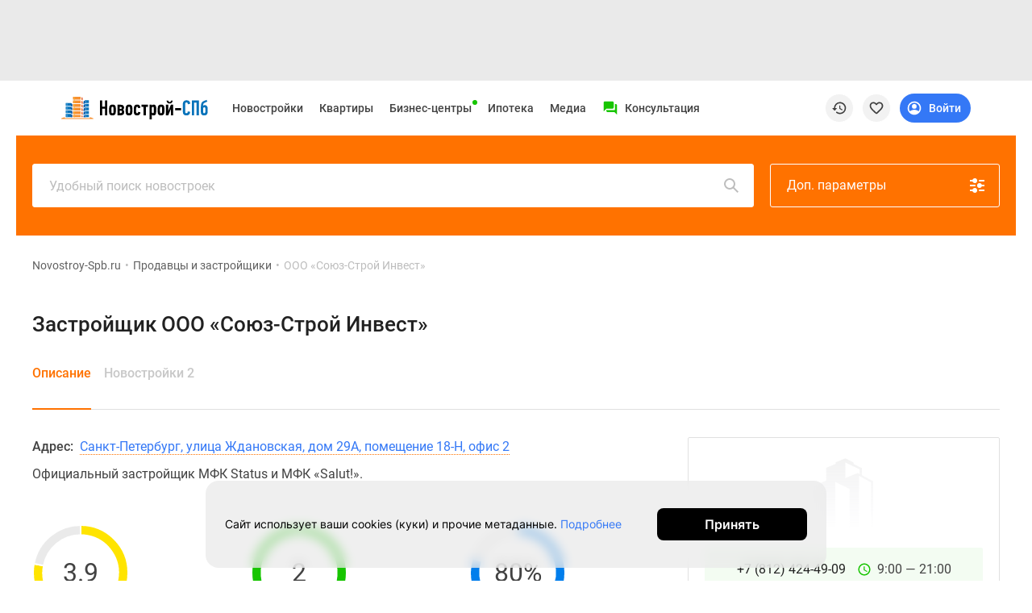

--- FILE ---
content_type: text/html; charset=utf-8
request_url: https://www.google.com/recaptcha/api2/anchor?ar=1&k=6LdhFsEUAAAAABDd0aM3VFjspHaITl9P0mizIK3L&co=aHR0cHM6Ly93d3cubm92b3N0cm95LXNwYi5ydTo0NDM.&hl=en&v=PoyoqOPhxBO7pBk68S4YbpHZ&size=invisible&anchor-ms=20000&execute-ms=30000&cb=cfxv45u6fndr
body_size: 48614
content:
<!DOCTYPE HTML><html dir="ltr" lang="en"><head><meta http-equiv="Content-Type" content="text/html; charset=UTF-8">
<meta http-equiv="X-UA-Compatible" content="IE=edge">
<title>reCAPTCHA</title>
<style type="text/css">
/* cyrillic-ext */
@font-face {
  font-family: 'Roboto';
  font-style: normal;
  font-weight: 400;
  font-stretch: 100%;
  src: url(//fonts.gstatic.com/s/roboto/v48/KFO7CnqEu92Fr1ME7kSn66aGLdTylUAMa3GUBHMdazTgWw.woff2) format('woff2');
  unicode-range: U+0460-052F, U+1C80-1C8A, U+20B4, U+2DE0-2DFF, U+A640-A69F, U+FE2E-FE2F;
}
/* cyrillic */
@font-face {
  font-family: 'Roboto';
  font-style: normal;
  font-weight: 400;
  font-stretch: 100%;
  src: url(//fonts.gstatic.com/s/roboto/v48/KFO7CnqEu92Fr1ME7kSn66aGLdTylUAMa3iUBHMdazTgWw.woff2) format('woff2');
  unicode-range: U+0301, U+0400-045F, U+0490-0491, U+04B0-04B1, U+2116;
}
/* greek-ext */
@font-face {
  font-family: 'Roboto';
  font-style: normal;
  font-weight: 400;
  font-stretch: 100%;
  src: url(//fonts.gstatic.com/s/roboto/v48/KFO7CnqEu92Fr1ME7kSn66aGLdTylUAMa3CUBHMdazTgWw.woff2) format('woff2');
  unicode-range: U+1F00-1FFF;
}
/* greek */
@font-face {
  font-family: 'Roboto';
  font-style: normal;
  font-weight: 400;
  font-stretch: 100%;
  src: url(//fonts.gstatic.com/s/roboto/v48/KFO7CnqEu92Fr1ME7kSn66aGLdTylUAMa3-UBHMdazTgWw.woff2) format('woff2');
  unicode-range: U+0370-0377, U+037A-037F, U+0384-038A, U+038C, U+038E-03A1, U+03A3-03FF;
}
/* math */
@font-face {
  font-family: 'Roboto';
  font-style: normal;
  font-weight: 400;
  font-stretch: 100%;
  src: url(//fonts.gstatic.com/s/roboto/v48/KFO7CnqEu92Fr1ME7kSn66aGLdTylUAMawCUBHMdazTgWw.woff2) format('woff2');
  unicode-range: U+0302-0303, U+0305, U+0307-0308, U+0310, U+0312, U+0315, U+031A, U+0326-0327, U+032C, U+032F-0330, U+0332-0333, U+0338, U+033A, U+0346, U+034D, U+0391-03A1, U+03A3-03A9, U+03B1-03C9, U+03D1, U+03D5-03D6, U+03F0-03F1, U+03F4-03F5, U+2016-2017, U+2034-2038, U+203C, U+2040, U+2043, U+2047, U+2050, U+2057, U+205F, U+2070-2071, U+2074-208E, U+2090-209C, U+20D0-20DC, U+20E1, U+20E5-20EF, U+2100-2112, U+2114-2115, U+2117-2121, U+2123-214F, U+2190, U+2192, U+2194-21AE, U+21B0-21E5, U+21F1-21F2, U+21F4-2211, U+2213-2214, U+2216-22FF, U+2308-230B, U+2310, U+2319, U+231C-2321, U+2336-237A, U+237C, U+2395, U+239B-23B7, U+23D0, U+23DC-23E1, U+2474-2475, U+25AF, U+25B3, U+25B7, U+25BD, U+25C1, U+25CA, U+25CC, U+25FB, U+266D-266F, U+27C0-27FF, U+2900-2AFF, U+2B0E-2B11, U+2B30-2B4C, U+2BFE, U+3030, U+FF5B, U+FF5D, U+1D400-1D7FF, U+1EE00-1EEFF;
}
/* symbols */
@font-face {
  font-family: 'Roboto';
  font-style: normal;
  font-weight: 400;
  font-stretch: 100%;
  src: url(//fonts.gstatic.com/s/roboto/v48/KFO7CnqEu92Fr1ME7kSn66aGLdTylUAMaxKUBHMdazTgWw.woff2) format('woff2');
  unicode-range: U+0001-000C, U+000E-001F, U+007F-009F, U+20DD-20E0, U+20E2-20E4, U+2150-218F, U+2190, U+2192, U+2194-2199, U+21AF, U+21E6-21F0, U+21F3, U+2218-2219, U+2299, U+22C4-22C6, U+2300-243F, U+2440-244A, U+2460-24FF, U+25A0-27BF, U+2800-28FF, U+2921-2922, U+2981, U+29BF, U+29EB, U+2B00-2BFF, U+4DC0-4DFF, U+FFF9-FFFB, U+10140-1018E, U+10190-1019C, U+101A0, U+101D0-101FD, U+102E0-102FB, U+10E60-10E7E, U+1D2C0-1D2D3, U+1D2E0-1D37F, U+1F000-1F0FF, U+1F100-1F1AD, U+1F1E6-1F1FF, U+1F30D-1F30F, U+1F315, U+1F31C, U+1F31E, U+1F320-1F32C, U+1F336, U+1F378, U+1F37D, U+1F382, U+1F393-1F39F, U+1F3A7-1F3A8, U+1F3AC-1F3AF, U+1F3C2, U+1F3C4-1F3C6, U+1F3CA-1F3CE, U+1F3D4-1F3E0, U+1F3ED, U+1F3F1-1F3F3, U+1F3F5-1F3F7, U+1F408, U+1F415, U+1F41F, U+1F426, U+1F43F, U+1F441-1F442, U+1F444, U+1F446-1F449, U+1F44C-1F44E, U+1F453, U+1F46A, U+1F47D, U+1F4A3, U+1F4B0, U+1F4B3, U+1F4B9, U+1F4BB, U+1F4BF, U+1F4C8-1F4CB, U+1F4D6, U+1F4DA, U+1F4DF, U+1F4E3-1F4E6, U+1F4EA-1F4ED, U+1F4F7, U+1F4F9-1F4FB, U+1F4FD-1F4FE, U+1F503, U+1F507-1F50B, U+1F50D, U+1F512-1F513, U+1F53E-1F54A, U+1F54F-1F5FA, U+1F610, U+1F650-1F67F, U+1F687, U+1F68D, U+1F691, U+1F694, U+1F698, U+1F6AD, U+1F6B2, U+1F6B9-1F6BA, U+1F6BC, U+1F6C6-1F6CF, U+1F6D3-1F6D7, U+1F6E0-1F6EA, U+1F6F0-1F6F3, U+1F6F7-1F6FC, U+1F700-1F7FF, U+1F800-1F80B, U+1F810-1F847, U+1F850-1F859, U+1F860-1F887, U+1F890-1F8AD, U+1F8B0-1F8BB, U+1F8C0-1F8C1, U+1F900-1F90B, U+1F93B, U+1F946, U+1F984, U+1F996, U+1F9E9, U+1FA00-1FA6F, U+1FA70-1FA7C, U+1FA80-1FA89, U+1FA8F-1FAC6, U+1FACE-1FADC, U+1FADF-1FAE9, U+1FAF0-1FAF8, U+1FB00-1FBFF;
}
/* vietnamese */
@font-face {
  font-family: 'Roboto';
  font-style: normal;
  font-weight: 400;
  font-stretch: 100%;
  src: url(//fonts.gstatic.com/s/roboto/v48/KFO7CnqEu92Fr1ME7kSn66aGLdTylUAMa3OUBHMdazTgWw.woff2) format('woff2');
  unicode-range: U+0102-0103, U+0110-0111, U+0128-0129, U+0168-0169, U+01A0-01A1, U+01AF-01B0, U+0300-0301, U+0303-0304, U+0308-0309, U+0323, U+0329, U+1EA0-1EF9, U+20AB;
}
/* latin-ext */
@font-face {
  font-family: 'Roboto';
  font-style: normal;
  font-weight: 400;
  font-stretch: 100%;
  src: url(//fonts.gstatic.com/s/roboto/v48/KFO7CnqEu92Fr1ME7kSn66aGLdTylUAMa3KUBHMdazTgWw.woff2) format('woff2');
  unicode-range: U+0100-02BA, U+02BD-02C5, U+02C7-02CC, U+02CE-02D7, U+02DD-02FF, U+0304, U+0308, U+0329, U+1D00-1DBF, U+1E00-1E9F, U+1EF2-1EFF, U+2020, U+20A0-20AB, U+20AD-20C0, U+2113, U+2C60-2C7F, U+A720-A7FF;
}
/* latin */
@font-face {
  font-family: 'Roboto';
  font-style: normal;
  font-weight: 400;
  font-stretch: 100%;
  src: url(//fonts.gstatic.com/s/roboto/v48/KFO7CnqEu92Fr1ME7kSn66aGLdTylUAMa3yUBHMdazQ.woff2) format('woff2');
  unicode-range: U+0000-00FF, U+0131, U+0152-0153, U+02BB-02BC, U+02C6, U+02DA, U+02DC, U+0304, U+0308, U+0329, U+2000-206F, U+20AC, U+2122, U+2191, U+2193, U+2212, U+2215, U+FEFF, U+FFFD;
}
/* cyrillic-ext */
@font-face {
  font-family: 'Roboto';
  font-style: normal;
  font-weight: 500;
  font-stretch: 100%;
  src: url(//fonts.gstatic.com/s/roboto/v48/KFO7CnqEu92Fr1ME7kSn66aGLdTylUAMa3GUBHMdazTgWw.woff2) format('woff2');
  unicode-range: U+0460-052F, U+1C80-1C8A, U+20B4, U+2DE0-2DFF, U+A640-A69F, U+FE2E-FE2F;
}
/* cyrillic */
@font-face {
  font-family: 'Roboto';
  font-style: normal;
  font-weight: 500;
  font-stretch: 100%;
  src: url(//fonts.gstatic.com/s/roboto/v48/KFO7CnqEu92Fr1ME7kSn66aGLdTylUAMa3iUBHMdazTgWw.woff2) format('woff2');
  unicode-range: U+0301, U+0400-045F, U+0490-0491, U+04B0-04B1, U+2116;
}
/* greek-ext */
@font-face {
  font-family: 'Roboto';
  font-style: normal;
  font-weight: 500;
  font-stretch: 100%;
  src: url(//fonts.gstatic.com/s/roboto/v48/KFO7CnqEu92Fr1ME7kSn66aGLdTylUAMa3CUBHMdazTgWw.woff2) format('woff2');
  unicode-range: U+1F00-1FFF;
}
/* greek */
@font-face {
  font-family: 'Roboto';
  font-style: normal;
  font-weight: 500;
  font-stretch: 100%;
  src: url(//fonts.gstatic.com/s/roboto/v48/KFO7CnqEu92Fr1ME7kSn66aGLdTylUAMa3-UBHMdazTgWw.woff2) format('woff2');
  unicode-range: U+0370-0377, U+037A-037F, U+0384-038A, U+038C, U+038E-03A1, U+03A3-03FF;
}
/* math */
@font-face {
  font-family: 'Roboto';
  font-style: normal;
  font-weight: 500;
  font-stretch: 100%;
  src: url(//fonts.gstatic.com/s/roboto/v48/KFO7CnqEu92Fr1ME7kSn66aGLdTylUAMawCUBHMdazTgWw.woff2) format('woff2');
  unicode-range: U+0302-0303, U+0305, U+0307-0308, U+0310, U+0312, U+0315, U+031A, U+0326-0327, U+032C, U+032F-0330, U+0332-0333, U+0338, U+033A, U+0346, U+034D, U+0391-03A1, U+03A3-03A9, U+03B1-03C9, U+03D1, U+03D5-03D6, U+03F0-03F1, U+03F4-03F5, U+2016-2017, U+2034-2038, U+203C, U+2040, U+2043, U+2047, U+2050, U+2057, U+205F, U+2070-2071, U+2074-208E, U+2090-209C, U+20D0-20DC, U+20E1, U+20E5-20EF, U+2100-2112, U+2114-2115, U+2117-2121, U+2123-214F, U+2190, U+2192, U+2194-21AE, U+21B0-21E5, U+21F1-21F2, U+21F4-2211, U+2213-2214, U+2216-22FF, U+2308-230B, U+2310, U+2319, U+231C-2321, U+2336-237A, U+237C, U+2395, U+239B-23B7, U+23D0, U+23DC-23E1, U+2474-2475, U+25AF, U+25B3, U+25B7, U+25BD, U+25C1, U+25CA, U+25CC, U+25FB, U+266D-266F, U+27C0-27FF, U+2900-2AFF, U+2B0E-2B11, U+2B30-2B4C, U+2BFE, U+3030, U+FF5B, U+FF5D, U+1D400-1D7FF, U+1EE00-1EEFF;
}
/* symbols */
@font-face {
  font-family: 'Roboto';
  font-style: normal;
  font-weight: 500;
  font-stretch: 100%;
  src: url(//fonts.gstatic.com/s/roboto/v48/KFO7CnqEu92Fr1ME7kSn66aGLdTylUAMaxKUBHMdazTgWw.woff2) format('woff2');
  unicode-range: U+0001-000C, U+000E-001F, U+007F-009F, U+20DD-20E0, U+20E2-20E4, U+2150-218F, U+2190, U+2192, U+2194-2199, U+21AF, U+21E6-21F0, U+21F3, U+2218-2219, U+2299, U+22C4-22C6, U+2300-243F, U+2440-244A, U+2460-24FF, U+25A0-27BF, U+2800-28FF, U+2921-2922, U+2981, U+29BF, U+29EB, U+2B00-2BFF, U+4DC0-4DFF, U+FFF9-FFFB, U+10140-1018E, U+10190-1019C, U+101A0, U+101D0-101FD, U+102E0-102FB, U+10E60-10E7E, U+1D2C0-1D2D3, U+1D2E0-1D37F, U+1F000-1F0FF, U+1F100-1F1AD, U+1F1E6-1F1FF, U+1F30D-1F30F, U+1F315, U+1F31C, U+1F31E, U+1F320-1F32C, U+1F336, U+1F378, U+1F37D, U+1F382, U+1F393-1F39F, U+1F3A7-1F3A8, U+1F3AC-1F3AF, U+1F3C2, U+1F3C4-1F3C6, U+1F3CA-1F3CE, U+1F3D4-1F3E0, U+1F3ED, U+1F3F1-1F3F3, U+1F3F5-1F3F7, U+1F408, U+1F415, U+1F41F, U+1F426, U+1F43F, U+1F441-1F442, U+1F444, U+1F446-1F449, U+1F44C-1F44E, U+1F453, U+1F46A, U+1F47D, U+1F4A3, U+1F4B0, U+1F4B3, U+1F4B9, U+1F4BB, U+1F4BF, U+1F4C8-1F4CB, U+1F4D6, U+1F4DA, U+1F4DF, U+1F4E3-1F4E6, U+1F4EA-1F4ED, U+1F4F7, U+1F4F9-1F4FB, U+1F4FD-1F4FE, U+1F503, U+1F507-1F50B, U+1F50D, U+1F512-1F513, U+1F53E-1F54A, U+1F54F-1F5FA, U+1F610, U+1F650-1F67F, U+1F687, U+1F68D, U+1F691, U+1F694, U+1F698, U+1F6AD, U+1F6B2, U+1F6B9-1F6BA, U+1F6BC, U+1F6C6-1F6CF, U+1F6D3-1F6D7, U+1F6E0-1F6EA, U+1F6F0-1F6F3, U+1F6F7-1F6FC, U+1F700-1F7FF, U+1F800-1F80B, U+1F810-1F847, U+1F850-1F859, U+1F860-1F887, U+1F890-1F8AD, U+1F8B0-1F8BB, U+1F8C0-1F8C1, U+1F900-1F90B, U+1F93B, U+1F946, U+1F984, U+1F996, U+1F9E9, U+1FA00-1FA6F, U+1FA70-1FA7C, U+1FA80-1FA89, U+1FA8F-1FAC6, U+1FACE-1FADC, U+1FADF-1FAE9, U+1FAF0-1FAF8, U+1FB00-1FBFF;
}
/* vietnamese */
@font-face {
  font-family: 'Roboto';
  font-style: normal;
  font-weight: 500;
  font-stretch: 100%;
  src: url(//fonts.gstatic.com/s/roboto/v48/KFO7CnqEu92Fr1ME7kSn66aGLdTylUAMa3OUBHMdazTgWw.woff2) format('woff2');
  unicode-range: U+0102-0103, U+0110-0111, U+0128-0129, U+0168-0169, U+01A0-01A1, U+01AF-01B0, U+0300-0301, U+0303-0304, U+0308-0309, U+0323, U+0329, U+1EA0-1EF9, U+20AB;
}
/* latin-ext */
@font-face {
  font-family: 'Roboto';
  font-style: normal;
  font-weight: 500;
  font-stretch: 100%;
  src: url(//fonts.gstatic.com/s/roboto/v48/KFO7CnqEu92Fr1ME7kSn66aGLdTylUAMa3KUBHMdazTgWw.woff2) format('woff2');
  unicode-range: U+0100-02BA, U+02BD-02C5, U+02C7-02CC, U+02CE-02D7, U+02DD-02FF, U+0304, U+0308, U+0329, U+1D00-1DBF, U+1E00-1E9F, U+1EF2-1EFF, U+2020, U+20A0-20AB, U+20AD-20C0, U+2113, U+2C60-2C7F, U+A720-A7FF;
}
/* latin */
@font-face {
  font-family: 'Roboto';
  font-style: normal;
  font-weight: 500;
  font-stretch: 100%;
  src: url(//fonts.gstatic.com/s/roboto/v48/KFO7CnqEu92Fr1ME7kSn66aGLdTylUAMa3yUBHMdazQ.woff2) format('woff2');
  unicode-range: U+0000-00FF, U+0131, U+0152-0153, U+02BB-02BC, U+02C6, U+02DA, U+02DC, U+0304, U+0308, U+0329, U+2000-206F, U+20AC, U+2122, U+2191, U+2193, U+2212, U+2215, U+FEFF, U+FFFD;
}
/* cyrillic-ext */
@font-face {
  font-family: 'Roboto';
  font-style: normal;
  font-weight: 900;
  font-stretch: 100%;
  src: url(//fonts.gstatic.com/s/roboto/v48/KFO7CnqEu92Fr1ME7kSn66aGLdTylUAMa3GUBHMdazTgWw.woff2) format('woff2');
  unicode-range: U+0460-052F, U+1C80-1C8A, U+20B4, U+2DE0-2DFF, U+A640-A69F, U+FE2E-FE2F;
}
/* cyrillic */
@font-face {
  font-family: 'Roboto';
  font-style: normal;
  font-weight: 900;
  font-stretch: 100%;
  src: url(//fonts.gstatic.com/s/roboto/v48/KFO7CnqEu92Fr1ME7kSn66aGLdTylUAMa3iUBHMdazTgWw.woff2) format('woff2');
  unicode-range: U+0301, U+0400-045F, U+0490-0491, U+04B0-04B1, U+2116;
}
/* greek-ext */
@font-face {
  font-family: 'Roboto';
  font-style: normal;
  font-weight: 900;
  font-stretch: 100%;
  src: url(//fonts.gstatic.com/s/roboto/v48/KFO7CnqEu92Fr1ME7kSn66aGLdTylUAMa3CUBHMdazTgWw.woff2) format('woff2');
  unicode-range: U+1F00-1FFF;
}
/* greek */
@font-face {
  font-family: 'Roboto';
  font-style: normal;
  font-weight: 900;
  font-stretch: 100%;
  src: url(//fonts.gstatic.com/s/roboto/v48/KFO7CnqEu92Fr1ME7kSn66aGLdTylUAMa3-UBHMdazTgWw.woff2) format('woff2');
  unicode-range: U+0370-0377, U+037A-037F, U+0384-038A, U+038C, U+038E-03A1, U+03A3-03FF;
}
/* math */
@font-face {
  font-family: 'Roboto';
  font-style: normal;
  font-weight: 900;
  font-stretch: 100%;
  src: url(//fonts.gstatic.com/s/roboto/v48/KFO7CnqEu92Fr1ME7kSn66aGLdTylUAMawCUBHMdazTgWw.woff2) format('woff2');
  unicode-range: U+0302-0303, U+0305, U+0307-0308, U+0310, U+0312, U+0315, U+031A, U+0326-0327, U+032C, U+032F-0330, U+0332-0333, U+0338, U+033A, U+0346, U+034D, U+0391-03A1, U+03A3-03A9, U+03B1-03C9, U+03D1, U+03D5-03D6, U+03F0-03F1, U+03F4-03F5, U+2016-2017, U+2034-2038, U+203C, U+2040, U+2043, U+2047, U+2050, U+2057, U+205F, U+2070-2071, U+2074-208E, U+2090-209C, U+20D0-20DC, U+20E1, U+20E5-20EF, U+2100-2112, U+2114-2115, U+2117-2121, U+2123-214F, U+2190, U+2192, U+2194-21AE, U+21B0-21E5, U+21F1-21F2, U+21F4-2211, U+2213-2214, U+2216-22FF, U+2308-230B, U+2310, U+2319, U+231C-2321, U+2336-237A, U+237C, U+2395, U+239B-23B7, U+23D0, U+23DC-23E1, U+2474-2475, U+25AF, U+25B3, U+25B7, U+25BD, U+25C1, U+25CA, U+25CC, U+25FB, U+266D-266F, U+27C0-27FF, U+2900-2AFF, U+2B0E-2B11, U+2B30-2B4C, U+2BFE, U+3030, U+FF5B, U+FF5D, U+1D400-1D7FF, U+1EE00-1EEFF;
}
/* symbols */
@font-face {
  font-family: 'Roboto';
  font-style: normal;
  font-weight: 900;
  font-stretch: 100%;
  src: url(//fonts.gstatic.com/s/roboto/v48/KFO7CnqEu92Fr1ME7kSn66aGLdTylUAMaxKUBHMdazTgWw.woff2) format('woff2');
  unicode-range: U+0001-000C, U+000E-001F, U+007F-009F, U+20DD-20E0, U+20E2-20E4, U+2150-218F, U+2190, U+2192, U+2194-2199, U+21AF, U+21E6-21F0, U+21F3, U+2218-2219, U+2299, U+22C4-22C6, U+2300-243F, U+2440-244A, U+2460-24FF, U+25A0-27BF, U+2800-28FF, U+2921-2922, U+2981, U+29BF, U+29EB, U+2B00-2BFF, U+4DC0-4DFF, U+FFF9-FFFB, U+10140-1018E, U+10190-1019C, U+101A0, U+101D0-101FD, U+102E0-102FB, U+10E60-10E7E, U+1D2C0-1D2D3, U+1D2E0-1D37F, U+1F000-1F0FF, U+1F100-1F1AD, U+1F1E6-1F1FF, U+1F30D-1F30F, U+1F315, U+1F31C, U+1F31E, U+1F320-1F32C, U+1F336, U+1F378, U+1F37D, U+1F382, U+1F393-1F39F, U+1F3A7-1F3A8, U+1F3AC-1F3AF, U+1F3C2, U+1F3C4-1F3C6, U+1F3CA-1F3CE, U+1F3D4-1F3E0, U+1F3ED, U+1F3F1-1F3F3, U+1F3F5-1F3F7, U+1F408, U+1F415, U+1F41F, U+1F426, U+1F43F, U+1F441-1F442, U+1F444, U+1F446-1F449, U+1F44C-1F44E, U+1F453, U+1F46A, U+1F47D, U+1F4A3, U+1F4B0, U+1F4B3, U+1F4B9, U+1F4BB, U+1F4BF, U+1F4C8-1F4CB, U+1F4D6, U+1F4DA, U+1F4DF, U+1F4E3-1F4E6, U+1F4EA-1F4ED, U+1F4F7, U+1F4F9-1F4FB, U+1F4FD-1F4FE, U+1F503, U+1F507-1F50B, U+1F50D, U+1F512-1F513, U+1F53E-1F54A, U+1F54F-1F5FA, U+1F610, U+1F650-1F67F, U+1F687, U+1F68D, U+1F691, U+1F694, U+1F698, U+1F6AD, U+1F6B2, U+1F6B9-1F6BA, U+1F6BC, U+1F6C6-1F6CF, U+1F6D3-1F6D7, U+1F6E0-1F6EA, U+1F6F0-1F6F3, U+1F6F7-1F6FC, U+1F700-1F7FF, U+1F800-1F80B, U+1F810-1F847, U+1F850-1F859, U+1F860-1F887, U+1F890-1F8AD, U+1F8B0-1F8BB, U+1F8C0-1F8C1, U+1F900-1F90B, U+1F93B, U+1F946, U+1F984, U+1F996, U+1F9E9, U+1FA00-1FA6F, U+1FA70-1FA7C, U+1FA80-1FA89, U+1FA8F-1FAC6, U+1FACE-1FADC, U+1FADF-1FAE9, U+1FAF0-1FAF8, U+1FB00-1FBFF;
}
/* vietnamese */
@font-face {
  font-family: 'Roboto';
  font-style: normal;
  font-weight: 900;
  font-stretch: 100%;
  src: url(//fonts.gstatic.com/s/roboto/v48/KFO7CnqEu92Fr1ME7kSn66aGLdTylUAMa3OUBHMdazTgWw.woff2) format('woff2');
  unicode-range: U+0102-0103, U+0110-0111, U+0128-0129, U+0168-0169, U+01A0-01A1, U+01AF-01B0, U+0300-0301, U+0303-0304, U+0308-0309, U+0323, U+0329, U+1EA0-1EF9, U+20AB;
}
/* latin-ext */
@font-face {
  font-family: 'Roboto';
  font-style: normal;
  font-weight: 900;
  font-stretch: 100%;
  src: url(//fonts.gstatic.com/s/roboto/v48/KFO7CnqEu92Fr1ME7kSn66aGLdTylUAMa3KUBHMdazTgWw.woff2) format('woff2');
  unicode-range: U+0100-02BA, U+02BD-02C5, U+02C7-02CC, U+02CE-02D7, U+02DD-02FF, U+0304, U+0308, U+0329, U+1D00-1DBF, U+1E00-1E9F, U+1EF2-1EFF, U+2020, U+20A0-20AB, U+20AD-20C0, U+2113, U+2C60-2C7F, U+A720-A7FF;
}
/* latin */
@font-face {
  font-family: 'Roboto';
  font-style: normal;
  font-weight: 900;
  font-stretch: 100%;
  src: url(//fonts.gstatic.com/s/roboto/v48/KFO7CnqEu92Fr1ME7kSn66aGLdTylUAMa3yUBHMdazQ.woff2) format('woff2');
  unicode-range: U+0000-00FF, U+0131, U+0152-0153, U+02BB-02BC, U+02C6, U+02DA, U+02DC, U+0304, U+0308, U+0329, U+2000-206F, U+20AC, U+2122, U+2191, U+2193, U+2212, U+2215, U+FEFF, U+FFFD;
}

</style>
<link rel="stylesheet" type="text/css" href="https://www.gstatic.com/recaptcha/releases/PoyoqOPhxBO7pBk68S4YbpHZ/styles__ltr.css">
<script nonce="4m8EHWTTN8dtHBTmb6toTA" type="text/javascript">window['__recaptcha_api'] = 'https://www.google.com/recaptcha/api2/';</script>
<script type="text/javascript" src="https://www.gstatic.com/recaptcha/releases/PoyoqOPhxBO7pBk68S4YbpHZ/recaptcha__en.js" nonce="4m8EHWTTN8dtHBTmb6toTA">
      
    </script></head>
<body><div id="rc-anchor-alert" class="rc-anchor-alert"></div>
<input type="hidden" id="recaptcha-token" value="[base64]">
<script type="text/javascript" nonce="4m8EHWTTN8dtHBTmb6toTA">
      recaptcha.anchor.Main.init("[\x22ainput\x22,[\x22bgdata\x22,\x22\x22,\[base64]/[base64]/[base64]/ZyhXLGgpOnEoW04sMjEsbF0sVywwKSxoKSxmYWxzZSxmYWxzZSl9Y2F0Y2goayl7RygzNTgsVyk/[base64]/[base64]/[base64]/[base64]/[base64]/[base64]/[base64]/bmV3IEJbT10oRFswXSk6dz09Mj9uZXcgQltPXShEWzBdLERbMV0pOnc9PTM/bmV3IEJbT10oRFswXSxEWzFdLERbMl0pOnc9PTQ/[base64]/[base64]/[base64]/[base64]/[base64]\\u003d\x22,\[base64]\\u003d\\u003d\x22,\x22SMK2w5TDs1tIw6J1b8OPw4EMAMKgNiBTw44GasO7OggJw4stw7hjwqFlczJ6KAbDqcOZZhzChSkGw7nDhcKbw5XDq07Dv2fCmcK3w6U0w53DjFJAHMOvw5Eaw4bCmyPDugTDhsOTw7rCmRvCq8OnwoPDrWTDicO5wr/[base64]/CtsK2FCTDql3CjH7DnTNQEsKxwpXCgxrCoXcnQRLDvhcNw5fDr8OeG0Y3w7Jtwo84wrfDi8OJw7k9woYywqPDu8KlPcO8ecKBIcK8woXCmcK3wrU2ccOuU1hzw5nCpcK/e0VwP0B7aXphw6TChGguAAsLZHzDkRXDkhPCu0gBwrLDrQ40w5bCgR/CjcOew7QoTREzJMK2OUnDmsKywpY9bAzCungQw4LDlMKtZMOzJSTDqQ8Mw7c7wqI+IsOaD8OKw6vCmcOhwoVyOCBEflXDtgTDrwLDgcO6w5UFZMK/wojDk2crM3DDvl7DiMK8w7/Dpjwgw7vChsOUBMOkMEsqw4DCkG0NwppyQMOnwr7CsH3Cq8KAwoNPIcO2w5HCliHDhzLDiMKjOTRpwroDK2dObMKAwr0bNz7CkMO/wpQmw4DDp8KWKh8+wpx/wovDmsKCbgJXTMKXMGpkwrgfwoPDo00rLcKww74YG29BCFFoIks1w5EhbcO5McOqTRXCssOIeEzDr0LCrcK7ZcOOJ3YbeMOsw7xGfsOFSTnDncOVHMKtw4NewoQjGnfDlsOcUsKybGTCp8Kvw6gow5MEw7PCosO/w71JdV04esKpw7cXCMOlwoEZwqN/wopDGsKmQHXCr8OeP8KTasOsJBLCgMOdwoTCnsO7ekhOw5DDmD8jCAHCm1nDmBAfw6bDhinCkwYJW2HCnk1ewoDDlsOvw7fDtiILw5TDq8OCw5PCpD0fMcK9wrtFwpZGL8OPGhbCt8O7N8KXFlLCqsKbwoYGwrUUPcKJwonCmwIiw6vDv8OVIC/CkwQzw6xmw7XDsMO7w7IoworCrk4Uw4syw60NYlHCssO9BcOKAMOuO8KiR8KoLltUdA5nd2vCqsORw5DCrXNlwr5+woXDncO1bMKxwrLChzURwoxET3PDtxnDmAg/w7I6IwXDvTIawoBzw6dcIsKSenBZw4UzaMONJ1opw41Aw7XCnn8Ew6Bcw4BEw5nDjRFoEB5mAcK0RMK2D8Kvc0gnQ8Opwp3CncOjw5YcP8KkMMKcw57DrMOkFsO3w4vDn3drH8KWdHooUsKhw5ItT1rDh8KHwp96TmhlwoFlZcO0wqB5T8Kvwo/Do30BSXsww6AVwqkcL3k/YMOWVcKdJw/ClMOBwoTCtm19LMKuen5JwrLDqsK/DsKRTsKew5h+wonCjDM1woUcQnPDjG88w7UrTEbDrcOUZBxVSn3CqMODYi7CpgvCvSBGdyRrwovDh07DuGp9woPDuBMKwoxGwrccLMOWw7BfF2TDrcKLw4h/AQNpL8OZw5TDn10nGRfDsjTCjMOuwq9Fw47DtS7DpsORQMOxwpnCt8OPw4R3w5R1w6zDhMOrwo1xwpk2wqvClcO6FcOOXMKHE3gSL8OJw7HClMKUEsOtw7fCinPDg8KvYDjDkcOBDxFQwp5QU8OwfcO1CMO8AMK5wpzDqT5BwqNMw6cTwpsmw4/[base64]/[base64]/KsO1QVTDpHTCrcKqwrjCvMKhW0MRwpDDjcKOwqwZw4Qzw5/DlzrCk8KKw7FKw49Iw4RswrVQMMKZBmLDgMOQwpTCp8OuGsKLw5bDsU8nVsOeX1rDjVVkUcKvNsOHw5N+Zl5+wqUTwoLCqMOKTlvDssK0C8OQKcOuw6HCqQlaWMKzwplMHl/[base64]/Qk3DlMKvP1RBw4jCnsKwwpI/bsOXw5kuw7tfw74+S3swS8KDwp5vwq7CvFzDncKsCy3CjhPDk8OAwrtDSBVZE1vDoMOWAcKBPsOsb8OgwocWwpnDjMK0KsOPwp1GFMOyFGvDqwhHwqfDrcOmw4cWw7jCssKnwr0aSsKkZMKeP8KRWcOOXgLDsAx7w75uw6DDpHlnwo/Cn8KMwozDlkgrfMO4w7EYbVsDwo9jw6dJK8KBb8KPw7TDsUMZS8KYB0rCmBQzw4cvXGvClcKFw49twoPCuMKVQX80wqwYWUZywolwFcOswrJNfMO1wovCi0l7w4TDg8O1w6oaQCZ4H8OpZjchwrV9L8KGw7nChsKJw6g+wrTDmEtMwpdVwpd1SxIKHMOiD0/[base64]/DumxPD8Oxw6nDrcO+AGdfw6XCk3DCtxbCrgfCk8OMYggeZsObVsOVwptjw7DCrCvCgcOqw7TDj8OJw5sVIEgfLcKUUCvCl8K4HwADwqYrwq/Dk8KEw7nDvcOmw4LCoXNLw5zDuMKTwqNfwqPDrCRvwrHDgMKXw45Owr8DFMKaN8O0wrLDrRtGaxZVwqjDvcKAwp/CsnPDunrDuTHDqGDCqRLDp3kNwrYRdmLCq8Kgw6DCk8Kjw59MQz3Cj8K0w43DuVt/YMKNw6XClWFFwqFYP00wwqoiOVDDqFYfw5dRDHx/wo3Cm2EvwphnCcK9VyTDoizDm8O1wqLCi8OFbcOuw4kQwqbDoMOJwp1mdsO0wrbDnMOKRsKsJkDDtcOuHFzDkXJYIsK+w4fCmsOEFcK2aMKdw43CtUDDoQ/DiRvCoiDCoMOZMzI3w4tvwrDDk8KyPS3DmX7CiC1ww6fCq8KwaMKYwoAqw6J9wpPCg8OdVsO2EUHCnMKGw5vDpSrCj1fDncKjw7hFBsKSa1AAS8KoasKbD8KqK1MRBsK7wo4FTyXCoMKaU8O8w6wFwrUUWHVhw4pKwpfDlsKlTMK3woUww5/DsMKmw4vDsRoiRMKIwo/DoE3DqcOpw5w3wqdLwpDCj8O3w5HClzpOw6Bmw59xwp3CpFjDsXlKYFV5EMKvwokPXsOYw57DuU/[base64]/[base64]/CqX/[base64]/DmMKtPyTCqX7Dh1rCsMKjNF3DmhsoOjTCjCMJw7jDpsOxRAzDpj8/w7jCvsKcw5HCnsK1fVxVewtIKsKPwrtNAcOfN19VwqYOw6/CjQzDvsOVw4oFXEJiwoN9w5JKw67Dj0rCiMO7w6Unwpovw7DDp01QInPDogrCv1JXEiczU8Kgwo95bsOrw6XCoMKJNsKlwofCqcO1SktzM3TDksOrw7NOYTbCoxg5fTpbE8OuKgrCtcKAw4wnUz9FTQ/DjcKjFMKjIcKDwoTDo8OPPE7DkWLDgkAcw6LDsMOaOUHCnyoaSWnDnGwFwrA+N8OJCyPDvTXDucKJckYzC0TCuC0iw7Q/VnMgw4pbwp4eT0LDoMOnwp3Cu2wuRcKFI8O/asOJU3g8PMKBFMKEwpIMw47CtT1gOj/[base64]/w5bDp8O2RsOAOMOOL8KPfjcMXy97w4TCqcOVBx9Gwo3DunPCmMOMw6XDpU7ChkpHw6prwrR4J8KOwpbDhVQfwovDnFfCscKDJsKww5EgDMOqUyttVsKzw6Rlwr7Dvh7Dn8OTw7/Dn8KBwow/[base64]/DkTjDn1tnYcOcwp/CsBnDmjTCtA/[base64]/[base64]/KA1aw5nCmREvw6MZw7vDkSbCkcONQcO+RRvCrsObwofClitnw6sKOCZ4w4dDRcOjOsO6w7k1OBBYw55kYhDDvkYmP8KESlQ/LcKPw6LDqFlDRMKeCcKcRMK5c2fDmFvDhMORwo3ChMK1wqfDmMOxT8KywrsLScKBw5p4wqbDjQclwoxrw5fDizXDpxQBGcOsKMOSSStPwpcKesKoLsOmUS5tBnzDgUfDlVbCvwzDoMOEScONwpfDuCcnwog/aMOUDy/Ci8OUw4F4RxFpw7A7w7BfSMOWwqULaEHDuT98wqh+wq5+ekwuw4HDpcOIQW3CmxfCvcOIU8OgDcKvZTk4acKfw6/DosKiwqtgVsOCw45PDRQkfTzDjcKQwqhiwo9rF8Kww7Y9LklGCj/Doxtfwq7Ch8KDw7PCiWMbw5xkdgzCn8OZeHswwrrDscKzVyESNkDDqcKbw7wGw6jCqcKxCnRGwoNACMKwXcKmXVnDogg6wqsBw77DkcOjG8OYfEQiwrPCsDplw5XDoMKnwqLDv0x2aB3CgsOzw5NGUytOI8KUPDlBw74qwow5VX/DpMOdO8Kkwq1vw44Aw6YGw5ZSwrEYw6nCoF/CjWU8LcOdJBgOS8OnB8OPVgfCoCAvETBrZApoEMO0wrM3wowqwp3CgcOaA8KNe8O6w5jCtMKadFrDpsOcw63Dll4MwrhEw5nChcK/NMOzLsOZOgl8wph1VcOlIEcYwrPCqDnDtEV8wrdhKBvCjsKZJEs7AxvDm8Olwpg5OcKpw5DCg8KKw5nDjhglYW3CisK6woXDnl1/wpbDo8OnwpEEwqXDtcOhwqvCrcKoTRUzwrzCg2bDuUgfwpPCicKFwoMzB8Kxw7J/IcKqwoYEP8Klwr/[base64]/[base64]/DgExiw65PC0LCtE4bwq7DgsOOMSAzZztVaDvDhMOSwpjDkBZsw4kQH01zNjpSwp0kT2YpYltPLgzCuSxCw5/DkQLCn8K/w7jCpHdFIUw2wpPDpHjCpMOxw65yw7xcwqXDrMKEwoc4RQzChsKKwrEkwptiwrfCv8KYwpXDjFIUfQRJw5pjOUgyWyvCtcKQwrZpS3EWS0g7woDCr03Dpz7DgzPCowHDpsK3RSwQw4XDvjNrw7/[base64]/GMOAw70ofcOZw5nDlcKjSsKqTsK/[base64]/DmsO+wqHDkH7Cg8OKwpLDoEhQw47CgsKlNyM5w6E0w4scXiHCpwYIJsOXwqs/wqLDtVEww5NqcsOPaMKFwr7ClsKTwpjCkmk/wqxBw7jDk8OWwq/Crj3CgsOpS8O3wpjDuHF/OUthIFbChMO2woxrw5AHw7MdAsOeAMK0w5fCu1bCnQtVwqxeFX3CucOTwoBqTW5cC8KwwpMxWcOXUU9hw6U9woJxWSDChcOSwp/[base64]/[base64]/[base64]/w5J1VQLDo8OoMlkjwo3CriViFcO3MDTCnEkHYRHDvMKLSQfCjMOFwpwIwrfCjcKCMMOTeyPDmsOWPXN3Z3weX8O5EFYhw6lUCMO+w4XCj3ZCIWfCsgTCgAcGSsKiwot5U3E9bjfCsMKxw4IwK8KnesO0fCtJw4ZzwoLCmDfCucKZw53Dg8OHw5TDhDBAwr/Cu01wwq3DlcKxEsOOw4vClcKkUnTDtMK7F8K/[base64]/DvcK7wpzCgsKBwr/[base64]/K1/CrcKlwrcgwoLDrMKPwqEiw4PDkRc2w6cyEcK6JcOeNsKawrLCkcOdVUDCi0lJw4IUwqowwrJDw4JRG8Obw5fCrBgySMKwXWzDqMKtG3PDrXZ5d0jDgBDDmlvDksKBwoJhwrF7MQnDhxoYwqLCo8K9w5FxesKSQQnCvB/DhcOiw40wTsOMw75ebsOrw7nCuMKPwr7DnMK7w4cPw5JsesO5wqsjwoXClTZ6F8O0w4TCtSAlwrzCocO/RTofw55rwqXCjsKvwpA0IsKswqwXwpXDrsOVEcOAGMOtw7IqARzCh8O1w5F6OAbDgHbCnzgxw5jCsGo9wpDCtcOBHsKrKxE0wqrDoMKJIWXDrcKOO2PDqXXDtG/DmxkOVMKVOcKpRcOHw6tuw7cLw6PDjsK9wpfCkwzCk8OXwoQfw7fDvH/Dlg9qFyZ7OWTCnMKAwpk/[base64]/DqMOHPcKWKsOxUcO+CMKYw7zDncOfw73DsjXCpcKUbcOBw6F9C1fDul3Ch8Oww5HCi8K/w7DCs3bCh8OcwqkSXMKeTsOISGhPwq5vwoUdP34/WcKIRxfDl27CtcKzaFHChA/CjT0dKsO+wrTCncOWw45Qwr4aw5poesK0U8KWT8KZwowkJsKGwpkMAVnCmMK+ccKawqjCnMOED8KxIQXCgnRLwpRiRmLCpiQkecKbwq3DrT7DsB9xcsOxfmbDjxrCtsKuNsOlwrDDlnsTMsORK8Kpwo4GwrbDulbDm0Yiw4fCosOZSMKhHcO/[base64]/Ci8Kxw61yXcOCwrrCsA1mw4fDncKEdwvCtgdqASPCiHzDj8Opw51RAjjDo1XDsMO9wroawr3Dr3rDgQBawpXCggLCtcOOA3oFGC/CuxvDhsO0wp/ClMK9YVjCp2/DrMOKYMOMw6HCpDViw4wvOMKsPwFsLMO7w5YRw7LDlm1PNcKNCDMLw53DvMKPw5jCqcKQwrHDvsKmwqw3T8KlwoF4w6fCrsKwGVs/[base64]/CqDBow4pZDsKwwprChsKWYcKQw4nDr8KnHkE1w73DksO7McKFRsOawqwhQcOIGsKww6sdaMK2em1GwpjDl8KYAWprUMKrwqTDkUtWfS3DncO2JMOMWmkwcEDDtMKEWRB7ZnsRBMOjXkXCncOpUcKcbcKHwr/Cm8OYVD3CsxIyw57DicOjwprCpsO2fBXDkHDDn8KZwpwySCfCkcO+w7jCocKpHsKqw7UxDGLCg0RKNznDrMOuKEXDh3bDkDRawoBVfBHCskgFw7/DrRUKwojCh8K/w7TCkgjDhMKHw6wZwoLDtsO4wpE2wohOw43ChyjDgMKaJ1sGCcKRAg1COcOpwp/CiMODw5DChsKGw6bCssKvSHnDvsOEwpDDsMOzPEgNw5NzKS5/FMOaLsOif8KtwpV8wqJ9PT43w4LDoF1Gw5Fww4HCrU0DwpHDg8ODwp/Cihhxfh50XDDCtcO/UQIFwqohY8OBw6waCsOjKcOHwrLDmC/CpMOqw5vCiV9vwpTCuBbCi8KKSMKuw5fCrChlw71PN8Oqw7IXJGXCpm9HQcOEwrfDicOUw47Cigl6w7clAXbDvCHCuTfChMOic1gRw6LDlMOSw5nDisKjwqPCkcOHCTLCosKtw5HCqV0xwqjDliLCisOwJsOEwoLCpMO3Wx/DiR7CgsO4HsOrwqTCrkklwqHCscOcwr59WsK4QmTCjsK8NkVuw4PClkRqbMOiwqR1VsKfw4NPwrw3w4sqwr4hf8KQw6vCmMKXwpnDksK/HVzDjXvDn2HCpBVpwoDCnjICRcOSw4JCTcK/By0FUjtQJMOBwobCgMKWw7/CqMKIdsOUDm8dasKCbH0uw4jDmcOew5DDjcO/w74nwq1YEsODw6DDiRvCjDo9w4EEwppEwo/CuBgwNVN7wptzw4XCg8KhQWQMd8O+w6UaFH1YwrVPwoEOFHViwoXCoQ3DskkMecKoQD/Cj8ORGnt9NnbDicOVwpTCkxY5dcOlw77Ci2FTCEzDugjDi2oAwpBsDMKiw5fCn8KmKiELwpDCkQ3CpiZQwr8Lw53CsmowYQoWwr/[base64]/DkMORH8OHbx4vXcKRRcO9EUvDqFXChcKxfAjDmcOWwrzCuSMWTcOmcMOuw6wmWMOVw67Cmgg/w5rCgcOTPznDkRHCssKQw4fDsibDkm0AT8KTHgzDplLClMOKw7EqYsObbTofV8KuwrDCkgbCpsOBHcOWw5fCrsKjwq8oATnCjEfCohMfw5sGwqvDpMO9wr7CoMKKw7bCvSNGQ8KpYUQBRn/DjUMOwprDvWvCjk3CuMO/[base64]/[base64]/DgcKmw6zCv8Kbw7fDssOUwqvDgzRvQChRXcKQw41JW2fDnjjDghzDgMKUSsK/wr5/ecKKHcOedsKQdn9vJcONFVJ7NjzCuQLDtDEvNsK8w4jDlMOrwrUbVW7Ck1QAwpfChxXCnV4OwpDDkMKXAQrDtU3CqMOlI27Dk1TCsMOhK8OxYMKxw5LDg8K/[base64]/[base64]/[base64]/CukkhEcKsDB8SIhJ/[base64]/[base64]/[base64]/w5N0wofDmMKywokrw4jDg1bDpSoqw4Jsw5FGw6vDiDMARsKXw6zDp8OpQ140Q8KOwqtcw5/CgScDwrvDlsOmwonCmsK0wovCjcKePsKewogfwrIiwqV4w5PCriUVw5HCkxvDsErDtRJXb8OHwohDw4VQDcOpwqTDg8KxDBnCoyc3UQLCvcOaNcKcwp/DlxrCuXQaY8KEwq9Qw7VyGHcgw47DqMOMYsKadMKMwoN7wpnDqHjDgMKCICnCvSjCtsOnwqpzN2fDuFVew7kJw5EdJB7DkMODw5paBirCtsKgSBXDvEM3wprCghrCixHDojMEwoTDtzPDjEVlEkx7w5jDlg/DhsKVXyFDRMOuAXbCicOgw4PDqBvCn8KKQGhNw4JJwpwEcRLDuXLDscO4wrMAw6jCtTnDpipBwqLDpSdLMEwewphywrHDssOywrR1wp18PMOUeC5FOiZmNUfCpcK0wqciwoQWwqnDq8OTGsOdacK2BjjDuUHDucK/Pwg/ED5hw7tMO1nDmsKUVsKywq3DpwnCosKLwoDDrMKGwq7Dqi7Cq8KBfHbDr8KtworDr8Kew7TDi8OTHiLCmlbDpMOZw4XCjMO1Z8OPw7vDi0sHf0MWXsObWWZUKMObM8OfC0NQwrzCo8O7b8KOfXk/[base64]/CtsO7w6M7e8OYG8KERcKsGMKAwpIcwobClgAlwp0cw73DpS8ZwrnCqDhAwq/DpCJRLcOawolhw7PDvnTChXk9wpHCpcOFw4zCtcKsw7pEG1FiXEPDsQ9PUcOmZULDgMOARBNGOMOewqMVUiEEdMKvw5nCtQXCp8K2acOTbcO8DsKFw5ohfwNpCR4bKRtxwpnCsGA1UwVew4xTw5gFw6zDvhF5fhxgKUnCmcKgwoZ6aT84HMO9wr/CpBbDt8O+BkLDqSccPRNQw7PDuzNrwoA5YxHCg8O6wpzCsCDCtgfDjx8Qw6zDnMK8w5QUw5hfTmvCicKkw7XDssOeScOLE8KGw51Lw6trQADDq8KvwqvCpBYEV3DCuMOJacKKw4dEwqnCtGleVsO2J8K5bm/CkUsONF3DqnXDj8O+wplZSMKRWcKtw61PNcKmL8OJw4/CvSTCj8Oew4wFeMOqbRkKIcKvw4nDocOgwpDCs1hYw4xJwrjCrUIGGBx6w5fCnBzDhHcqaBULNRFmw7vDkgR1UQxLfsKtw6csw4DClMOURsO4wqRKP8KvMsKlc39Ww4HDpgHDmsKNwoDCjlXDnlDCrhpPfSMHNRcUdcK/wrlOwr8JKiQhw4fCrXtnw5zCmH5HwoUCBGbDlFIHw6nChcK+wrVsD2HCskfDssKAM8KHwovDmnwVJ8KkwpvDisKNLmYHwr/CqMKUb8KbwpnDiw7DilUmdMKEwrjDjsONIsKEwoF5w7A+LW/CgsKEPhpiCjjCr1zDlcKVw7LCrcOtwqDCkcOuasOfwoXDmRzDnyDDh2hYwozDjcKtXsKVIsKUO20cwqIpwoYPWhvDnD1Yw5rCqgLCuV0nwrPCnhTDnUQHw6vDnF5dw7QZwqrCvwvCojpsw6rCkE4wIHQjIm/Dpjw1N8OjU1XDusOnRcOKw4BlEsKowpPCuMOQw7bCkSPCg3Y/ZjwVLS0hw6LDkTRFTRTDoVZbwrLCuMO9w7VmMcO+wpHDuGABB8K4RQ/[base64]/Ch8KbVsOEwqHDjsO9WsK8w5QtHsOxw79PwrXCosOrCkVuw75ww5dGw6I2w5/DhcODSMKCwpJUQyLCgjUbw74dUjckwrt1wqXDpcOmwqPDh8OAw6MRwpZkHEfDhsKLwonDskfDhMOzc8K8w6LCmsKyCsKqFMOwS3TDvMKzU1zDssKHKcO2W03CqMO8bsOiw5ZkUsKCw6PCtS0owpJ+ZGg+wo7DlD7CjsOtwq7Cm8KEAQ0sw5/[base64]/Ds8KjW8KiD8OzEsO9bxo3wp3CocOcGgTCuGPDscKJQ3wIeCsRWSDCmMObEsOYw4VYPsK1w4RgM2XCuj/Cj3jCgHTDt8ORei/DkMO8RcKpw6csaMKEADHDq8KRMhtkf8O5ACVyw6ROR8K2UwDDuMOTw7fCsjNqUsKRchkXwroPw73CoMOaE8K6cMOPw71WwrDCnsKbw4PDlU4aRcOYwpdDwpnDhH02w6vDuRfCmMKiw5EUwr/DmhfDsRV9w7YwT8KLw5rClUjDmMKewojCqsORw7k3VsOGwoVuSMKLC8OzFcKTwp3CrHF/w6sIO0dvBk4BYwvCh8KhDw7DjMOkRMOowqHCsQzDkcOoLTspXsOFYDsRS8O7MijDtiwEMMOlw6LCtMKyK2vDpHrCosOgwoDCnsKZWsKvw4vChhrClsK4w4Ruw4ACKyLDuGsFw6Bzwr9QAGMtwrHCmcOwH8KAdl/DmlJywqDDhcO5w7DDmh9uw4nDn8KsXMKwTkxFaRrDoWEDY8KuwqvDmk4pL11wQ13CrErDqgYiwqkSbmvClxDDnkFcEcOjw7nCoE/Dm8O5QXFjw7pbZkVMw43CiMOrw6Anw4ABw6Vkw73DuxUZK2DClFoJV8K/IcOiwpfDkDXCsjTChRh8YMKww70qKjnClMKHwr7DnAjDisOjwpbDp1d1MSjDghrDscKpwr5sw5XChFlUwp/DvWAmw5/CmGo3OMKUWMO7O8KYwo5Nw5rDvsOXEVnDiBnCjz/Cn1rDqEXDsHnCpyvCjcKwWsKuJsKGOcKiVAXCjlFnw63Cr1AIZWE9L1/Dr2PDuA/Cp8OLSl1fwod8wqx+wofDosOdSWQYw6jClsK3wrzDhMKewrTDk8O3I2jCnSAJVsKrwo7DimkJwrMbQW/CsCtFwqPCl8KCaQnDvsO+RsOnw5jCszU+NMKCwpHCgT5YGcKFw5UIw6AXw7bCjTTDtGAMA8O6wrg5w4Q2wrU0aMOXDi7DosKKwocIbsKPOcKpE0PCqMK/K0d5w6t7w5nDpcKJegTCu8Oxb8OTOcKpQ8O/eMKVFsOnw47CjC0Aw45ZT8O2NMKnw7Jew5YMSsO8XsO/ccOaBsK7w4w/CGrCsFfDkcOiwrTDq8OqaMKCw5rDt8KIw594L8KgEcOvw7Uowp9xw5BTw7Z/wpbDjsKvw7vCiBtNfMK0KcKPwpJNwoHCvsKTw7ojdhsAw7zDlk5VKSTDmTgmEMK6wrgkwq/[base64]/DhitzUw/[base64]/worCiXF5wpjCssKDwq7Cv8KuCWTCjDrCsxHDkmpsGMOdMTYPwoTCiMKXScOmM1siccOnw4Ekw4jDpMOpVsKmKkrDnh/DvMKcN8ObXsKWw5wgwqPCtmx7HMONw40XwoVPwoNRw5phw68QwqfCvcKGWW3DvWNVYx7Cow/Ctx0yYAQKwrsSw6jDtMO4wpMsc8KQOBQjFMOATsOuS8Kgwoc+wqt8b8OmKmtEworCkcO8wr/DsgBVXj/CjhxlPMKqaHbCsnzDsnvChsKxdcObw6LCo8O+dcOaX2/[base64]/DqMKgHGLClsK7OcOKw4VVKGHCokkuXBzDkWZlwoVpwrnCv2kWw6gZJMKzc2AZN8Oyw6A2wppDUg9uBsKvw5AtXsOtfcKJYMOpVznCtMOBwqthw67DvsOlw6rCrcO0FSXDvsKVIMKjcsKvISDDgy/DocK/[base64]/CoyHDjmbCuMOUb3nCtnrCqsOrG8KcZVl6BD3DoHsMw5bCpsKQw5/DjcO4wrrDuxHCukDDtHXDpzPDhMKkSsK8wrd1wqtjKTxuw7XCvjxJw6p3LGBOw7RrLcKvGiXCoXByw753P8KEdMKkwpRAwrzDkcOURcKpJ8OgKyNqwqvDi8KNZFBFXcOAwpcdwo3DmgTDpVfDrsKawqgwdAoMZnISwolAw68Vw7QQw6R/[base64]/[base64]/CmgbCmyQIIE/Cl01zGR0oHsKEw7DDrTzDlcKWBkUFwqFCw4TCuEhcAcKDIlzDuSoYw4nCo1cecsOxw57CnHxScC/CrcOCVy0sdwnCokEOwqZPw6I/fV5Aw5kmOcOEeMKhJjM9MUZYw67Dl8O2elLDpXsdd3DDvmJMecO5E8K8w7VoG3hQw5IPw6PCpTrCpMKXwqpicknDjMKEFlrCkBkqw7l5FiJKFCQbwoTDncOcw4HCqMK/w4jDq1XCo3JKFcO6wr53YcKQN03CnVtrwp/CkMKzwpzCmMOgw6zDkjDCtyHDrMOcw4AQw7/[base64]/DvELCmsOkK8OLdsOpw7PDjcKAdixFSnfCv0kGOMOhcMKQQzw7XkEOwq5uwofCmMK9Jxo6CcKXwoDDnMOYDsOYwrTDhcOJMErDiFtYw6QMRX5ww4V8w57DoMKtKcKWYSU1RcKTwpc8R1hQH0DDvsOcwos+w43DlxrDrwkDb1dfwoFgwoDDkcO/[base64]/CnMKhw7/DssKswrQPw4bDrwJ8RTIKcMOzw4Ecw67CqV7Dk1nDvMO2w4zCtDbDv8Onw4Zdw6bDtTLDoRsLwqNgNMK6LMKTd1HDtMO9wqYSPcKDDxkqM8KQwr5qw4/CkwvCsMOAw417d3U7w4BlUihowr9OXsOwf0jDkcKBNHXCpMK3C8KpLRvCvAnCmsO1w6PClMK1DCFFwpBfwoxLDlVDCMO9HsKWwp7CtsO0K1jDgcONwq0wwrg5w5N+wp7CtsKbP8OZw4fDgUrDnmjCk8KTe8KYMyo/w67DpcKjwqLDjwhCw43DusK1w4wVRcOwSsOTLMOODCp2UcOdw4LCj0kSa8O9SVMaAyHCkE7DqcO0D19Bwr7DuyVFw6F/KAvCoBEuwo3CvhjCi3Fjfx8Xwq/[base64]/KsO9YSvDswJqw6nCs2ROw7RiM2XClBbCmVTCrMOCZ8OiBMOKR8OxUiVEHFEMwrFxPsKfw6bDoF40w49Gw6LDisKLeMK9w6dWw63DtxLCh3g/[base64]/dcOKwrRbSsKowroMEwpSBWoFKWomWcKiKnXCixzCpA8pwr9XwqXCpcKsNAhpw4lfO8K/wrvClcKLw7TCicO/w5bDscOvJsOZw7gqwpPChGHDqcKkb8O7ccOkVgDDt21tw7cTaMOgw7/Dv1dzwqAWZMKQBBvDn8OJw5hJwqLChl9dw4fCuV5+w6PDihIWwr8Rw4xMA3PCtcOMIcKyw44PworCn8KBwqfCo2vDvMOoWMKjw4/Cl8KTfsO6w7PCtW7DhsOJC1bDonteQ8OzwoDCq8KELRBYw4lBwrNwElEJecOlw4rDisKQwrTCrHXCj8KFw5RSZj3CrMKuRMOcwoHCtD0SwqHCh8O2wqQqAcOvwr1LdsOeDSrCosOqASrDgVLCvnDDkATDqMOOw5Q/wpHCuVJIMhlZw6zDoErCkFRZGUJPFMOvD8KKMC/Dq8O5EFEKcxvDmmzDrMOTw4F2w4zDtcKUw6gDw7cXwrnCogbDmMOaE3bCq3fCj0Q8w6PDn8KYw61DWsKgw47Cn38jw7nCp8KDwqkJw4fCj1hlKcKQaibDisKXH8OVw6dlw4MzHVnDjMKEOQ7DtEpgwpUdbMOBwrbDuwXCrcKjwolUw7/DgSs6woY/w5LDokzDpVjCu8K+wr/CgwrDgsKSwqrCjMOrwpEdwr7Dig5UUU4Vw7lJd8KQacK4KcOpw6BRSSPCi3rDtknDncKbL13DgcOlwqbCpQEow7jCl8OIMC3Ch2BmUMORXwDDnEArHE1pEsOhPBg6REXDgn/[base64]/CqsKdQEkFwqfDiydKw7nDiUzCj0wPUjLCgsKqw6rClxlXw4/DhcKtGRpOw7DDlQQTwp7Chw4uw5vCkcKNdcKzw4pPw78IUcOtGzrDs8K/ScO5ZCjCoSNwAXBVfl7DhG5FHmvDiMOyUEsnw7ccwooTDAxvEMOnw6nDu0HCg8KmPBHCjMKobFc2wpNEwpw6SsKqT8Oewqg5wqvCssO8w4QvwrtRwrIyGyTDjlPCuMKSeUh2w6HDsg/Cr8KCwp4zdMOPwo7CmSI0XMK0K1nCpMOxacOMw6YKw5dzwoVcwpMdM8OxbCIzwotNwp7CvMKHZio6wpzChDU9WcKDwobCkcOBw5hLf2XCg8O3DMKnRGDDuATCkRzCr8KbHS7Dsx/ColbDmsOawovClB4aDG84cCwffMKqZ8Kxw7/[base64]/DqhvDpcK8w5tmwp9VBl5vwrLDr8KLw53CqS11w4jDrsKowqlGfUxawq3Dhj3CjzJMw77DlAbDqmpew4zCnAjCjHgGw73CihnDpsOfIMObScK+wqjDjBjCjMOfP8OPCnFWwr/DjF/CmcKjwpbDpcOee8OjwrXCvHB6MsOAw6XDusORDsOPw6rCicKYFMKSwpsnw6dbf2sCWcKVMMKJwrdNw5wCw49oY0FvAD/Dph7DqMO2wpIXw7UcwobDh39eOXrCi18NIcOjP2JHWMKFKsKMwqbCu8Oqw43DvlYmasOQwojDo8OLSgjCgRpQwp/DpcO0IMKNLWQ5w5LDpA9gXgwlw4Aywr0mHsOeKcKmNWfDi8KObVbDs8O7OCzDo8KbHAt/OA1RTMKiw55RISh9w5dNAj/Dll4nKHpNeVBMXhbDpcOwwp/CqMOTLsOhDmXCpRPDusKlRcKHw6TDgTUOABwgw4/Do8OuTC/Ds8Kvwoduf8OGw7pbwqLCswvCh8OMPQcJGxYgT8K5fX9cw5/DlHrDoG7CiTXDt8Kiw6XCm254CUk6wrjCkxJBwqZewpwGXMOYGB/Dn8OABMO3wp9FMsOnw7/Cj8O1QzfCscKUwr1sw7zCp8Ozdwc2EMKfwoXDuMOiwqc5KVxsFDcwwpjCtsKrwq7Dt8K/TcK4DcO7wpvDncOdVTRkwpA7wqJ3aF9Pw6PCtT3ChQx1dsOiw5hXB0s2wp7CnMKDBEvDgXYGVWdZQsKUWsKWw6HDpsOEw7JaI8Odwq3DkMOuwoIvFGEhX8KuwpFvXcKqNB/CoVbDs18SKcOBw6DDmxQ3YWMgwoHDu1sowp7ClWt3SkUbMMO5Wy9Xw4nCmmLDnMKLScO7w4bCvWYRw7tbcCo1SA/DuMOHw79Uw63DicOkPA57X8KBZzDCi0XDmcKwTFl4B2vCsMKKJC10ZxlVw74cwqTDoTvDi8OTO8O+fGjDosOJKC/DqsKGGyoww5nCo3/DssOow6bDucKBwpUYw6XDkMO5WQLCgWvDk0QiwoYrwoLCvBhWw6nChDbDiQRWwpLCixYBKMKOw4vDjiPCgWFkwrV8w6XCvMKew4heDH18fcKGPMK9DsO4w6JHw6/[base64]/[base64]/[base64]/DtCTCm8KRwrXDjcKZBsOrV2Vfw65iRBF8CMOdPV7ChsKbGcOzw6MeBBTDmD46YW/DnsKOw41+S8KMQyhWw6gzwqQMwqw2w6/CkHjDpsKfJwodesOeecOuesKZZVMPwrnCgh1Qw6svQCvCkMO4wr0if0htw7c1wprDiMKKB8KSRgE4eFvCt8KAUsOdTsOofnsrGUDDt8KVZcOrw4DDmArDhHtYeWzDkycdeUE/w47DlmTDsh7DtQXCpcOsworDtsO1GcOwf8O/wolxHVxOZMK9wojCoMKzV8OiLEhhDcOQw7UYw7nDrH4fw57DtMOqw6YtwrR9w4LCtyfDmgbDm2PCrcKZYcKQTzJswqvDk17DkDI1WX/Dn3/DtsO+w73CsMO/f0E/woTDj8OtMkbChMOSwqp3w4EVJsKUFcOteMKgwocLHMOhwqlAwoLDsQFJURBqX8K8w7UAK8KJXBo4JXsmU8KyTcOYwqwfw6Y5woxKccONNsKXIcOzVULChSJ/w4pKw7fClMKWRTpCacKtwoAzK0bDqHTCt3rDvj5cJ3DCsjtuC8K9LsOzQFbCncKZwoTCnEXDj8O/[base64]/DqEDDtsKFIcKDwpNDZsKHO8OPRcKiw7XDmVE8wpDCscKtwoczw5bDusKIw4XClX/DksOhw4gfahbDisKGIAFINsOZw547w4B0AQ5zw5cyw6NXA23DiQ9ENMKuFMOtSsKEwosAwpAiwrDDgEFccjTDgVkew75oICVRbcKww6nDsTIcakvCvFrCsMOENsK2w73DlsOjSx43MQ9ydhnDoG3Cs1fDp1sCwpV4w4l1wpdzWAE/C8OpfwZUw4BHDy7CksOyLl7CrcOKU8KUa8OAwrHCpsK9w4s8w6ROwr8RRMOsasKew4bDoMOMwp8iB8Knw7pFwrrCgMOeLMOSwr0IwpsPVTdOKD1YwpvDu8OpSsKZwoNRw5zDpMOaR8O9w4zCgmbCn3bDuAYjwqImO8OxwqrDvsKNwpnDtRzDqy1/HcKnXghKw5TDtcKCYMKfw4BRw7w0wofDi0vCvsOsXsOMC0FwwoJQw40aSX8Uw6h/w7zDgy83w5N7WcOMwp7CkcOLwpBxQsOjThNXwoIqRsOzw7TDiR7DhUYjKyRMwrQ5w6rDtMKlw4vDr8Kiw7vDlMKWZcOqwqbDpXkeIMKJXMK+wrtSw4/Do8OMIEXDq8O3FQDCh8O8cMOMPT14w53CiF3DiH3Dv8Okw77DtsKQLWV/ecKxwr1aHhFiwpXDiGYZScKQwpzCtsK8NxbDo3ZbGgXCsjrCocKswqzCqR7CkcOfw4bCqknCrGDDrl0PZ8OpMkEmGV/DojxBa3g/w6jCoMOqBi5afjnCt8OAwrwpBCoRWQfCl8OywoLDqMKxw6vCrwjCocOyw4fClFBOwoXDkcOvwrbCqMKUdUDDhsKawqV0w5k4wrzDsMOjw4N5w49dPCFkSsO0BgHDqT/CocOpY8K7aMKRw7XCh8K/[base64]\\u003d\x22],null,[\x22conf\x22,null,\x226LdhFsEUAAAAABDd0aM3VFjspHaITl9P0mizIK3L\x22,0,null,null,null,1,[21,125,63,73,95,87,41,43,42,83,102,105,109,121],[1017145,942],0,null,null,null,null,0,null,0,null,700,1,null,0,\[base64]/76lBhnEnQkZnOKMAhmv8xEZ\x22,0,0,null,null,1,null,0,0,null,null,null,0],\x22https://www.novostroy-spb.ru:443\x22,null,[3,1,1],null,null,null,1,3600,[\x22https://www.google.com/intl/en/policies/privacy/\x22,\x22https://www.google.com/intl/en/policies/terms/\x22],\x22L4jqPqLOKO9wM62uMyk/jvxj0TwW9Lvs6yswKWOPlGU\\u003d\x22,1,0,null,1,1769265158410,0,0,[93,55],null,[229,241],\x22RC-G2E1xXkEFM6uWA\x22,null,null,null,null,null,\x220dAFcWeA5LvXiIQDYZL_RK4tVWCEG8xMX0WOG-reOkLq3U4PA4rJsLSbXEwnGMYY8MeGfUQLOn_JA9xFPa9A51mqK3F16A2EoPGA\x22,1769347958478]");
    </script></body></html>

--- FILE ---
content_type: image/svg+xml
request_url: https://www.novostroy-spb.ru/images/site/no_image.svg
body_size: 426
content:
<svg width="1000" height="1000" viewBox="0 0 1000 1000" fill="none" xmlns="http://www.w3.org/2000/svg">
<rect width="1000" height="1000" fill="white"/>
<path fill-rule="evenodd" clip-rule="evenodd" d="M125.141 418.375V944.718H385.65V359.924L570.595 450.266V944.718H693.324V613.181V281.644L847.586 365.167V654.943V944.718H874.859V351.531L728.026 270.612V179.591L621.773 128.208V109.451L574.754 84.3197L515.52 55.2822L391.345 105.495V126.739L267.17 176.654V341.872L196.155 373.437V388.32L125.141 418.375ZM515.481 108.405L700.233 196.495V257.623L675.872 243.554L515.481 309.943V108.405Z" fill="url(#paint0_linear_448_1110)"/>
<defs>
<linearGradient id="paint0_linear_448_1110" x1="500" y1="55.2822" x2="500" y2="1023.41" gradientUnits="userSpaceOnUse">
<stop stop-color="#F2F2F2"/>
<stop offset="1" stop-color="#F5F5F7" stop-opacity="0"/>
</linearGradient>
</defs>
</svg>


--- FILE ---
content_type: application/javascript; charset=utf-8
request_url: https://www.novostroy-spb.ru/assets/spb/fe8e018b/ymap.js
body_size: 52768
content:
/**
 *
 * @version 1.0.0.4
 */

var myRoute;
var lastOpenId;
var fnc = function (iconImageHref, iconName, iconPoint) {
  return {
    iconLayout: 'default#image',
    iconImageSize: [38, 46],
    iconImageOffset: [-19, -46],
    iconImageHref: iconImageHref,
    iconName: iconName,
    iconPoint: iconPoint,
  }
}

var fnc2 = function (iconImageHref) {
  return {
    iconLayout: 'default#image',
    iconImageHref: iconImageHref,
    iconImageSize: [30, 30],
    iconImageOffset: [-15, -30],
    zIndex: 99
  }
}

var icon8 = function (iconImageHref) {
  return {
    iconLayout: 'default#image',
    iconImageHref: iconImageHref,
    iconImageSize: [8, 8],
    iconImageOffset: [-4, -8],
    zIndex: 99
  }
}

var icon14 = function (iconImageHref) {
  return {
    iconLayout: 'default#image',
    iconImageHref: iconImageHref,
    iconImageSize: [14, 14],
    iconImageOffset: [-7, -14],
    zIndex: 99
  }
}

var icon38 = function (iconImageHref, iconName, iconPoint) {
  return {
    iconLayout: 'default#image',
    iconImageHref: iconImageHref,
    iconName: iconName,
    iconPoint: iconPoint,
    iconImageSize: [38, 38],
    iconImageOffset: [-19, -38],
    zIndex: 99
  }
}

var ymap = {
  center: [55.752817, 37.618526],
  zoom: 8,
  enableRoute: true,
  controls: ['smallMapDefaultSet'],
  project: 'msk',
  entity: 'novos',
  searchControls: {},
  markers2: {},
  resultSearch: {},
  geoRoute: false,
  myGeoObject: false,
  changeRoute: false,
  iconType: 'icons', // icons, points
  icon: {
    build: {
      iconName: 'build',
      iconPoint: null,
      iconLayout: 'default#image',
      iconImageHref: '/images/map/mapicons-mainbuilding2.svg',
      iconImageSize: [52, 63],
      iconImageOffset: [-26, -63],
      zIndex: 100
    },
    buildGreen: {
      iconName: 'buildGreen',
      iconPoint: 'dark_blue8',
      iconLayout: 'default#image',
      iconImageHref: '/images/map/mapicons-mainbuilding_green2.svg',
      iconImageSize: [52, 63],
      iconImageOffset: [-26, -63],
      zIndex: 99
    },
    aroundBuilding: {
      iconName: 'aroundBuilding',
      iconPoint: 'dark_blue8',
      iconLayout: 'default#image',
      iconImageHref: '/images/map/mapicons-aroundbuilding2.svg',
      iconImageSize: [52, 63],
      iconImageOffset: [-26, -63],
      zIndex: 10
    },
    company: {
      iconName: 'company',
      iconPoint: 'dark_blue8',
      iconLayout: 'default#image',
      iconImageHref: '/images/map/mapicons-office.svg',
      iconImageSize: [52, 63],
      iconImageOffset: [-26, -63],
      zIndex: 100
    },
    points: {
      blue: fnc2('/images/map/buldingpoint_blue.svg'),
      grey: fnc2('/images/map/buldingpoint_grey.svg'),
      gray: fnc2('/images/map/buldingpoint_grey.svg'),
      green: fnc2('/images/map/buldingpoint_green.svg'),
      red: fnc2('/images/map/buldingpoint_red.svg'),
      violet: fnc2('/images/map/buldingpoint_violet.svg'),
      orange: fnc2('/images/map/buldingpoint_orange.svg'),
      yellow: fnc2('/images/map/buldingpoint_yellow.svg'),
      pink: fnc2('/images/map/buldingpoint_pink.svg'),
      skyblue: fnc2('/images/map/buldingpoint_skyblue.svg'),
      blue8: icon8('/images/map/map-blue-8.svg'),
      brown8: icon8('/images/map/map-brown-8.svg'),
      dark_blue8: icon8('/images/map/map-dark-blue-8.svg'),
      red8: icon8('/images/map/map-red-8.svg'),
      light_red8: icon8('/images/map/map-light-red-8.svg'),
      rose8: icon8('/images/map/map-rose-8.svg'),
      green8: icon8('/images/map/map-green-8.svg'),
      orange8: icon8('/images/map/map-orange-8.svg'),
      violet8: icon8('/images/map/map-violet-8.svg'),
      blue14: icon14('/images/map/map-blue-14.svg'),
      brown14: icon14('/images/map/map-brown-14.svg'),
      dark_blue14: icon14('/images/map/map-dark-blue-14.svg'),
      red14: icon14('/images/map/map-red-14.svg'),
      light_red14: icon14('/images/map/map-light-red-14.svg'),
      rose14: icon14('/images/map/map-rose-14.svg'),
      green14: icon14('/images/map/map-green-14.svg'),
      orange14: icon14('/images/map/map-orange-14.svg'),
      violet14: icon14('/images/map/map-violet-14.svg'),
      grey14: icon14('/images/map/map-grey-14.svg'),
      grey8: icon8('/images/map/map-grey-8.svg'),
      green38: icon38('/images/map/map-green-big.svg', 'points.green38', 'green14'),
      orange38: icon38('/images/map/map-orange-big.svg', 'points.orange38', 'orange14'),
      violet38: icon38('/images/map/map-violet-big.svg', 'points.violet38', 'violet14'),
      grey38: icon38('/images/map/map-grey-big.svg', 'points.grey38', 'grey14'),
    },
    social: {
      parking: fnc('/images/map/mapicons-parking.svg', 'social.parking'),
      sport: fnc('/images/map/mapicons-sport.svg', 'social.sport', 'orange14'),
      university: fnc('/images/map/mapicons-university.svg', 'social.university', 'dark_blue14'),
      kinder: fnc('/images/map/mapicons-playschool.svg', 'social.kinder', 'rose14'),
      school: fnc('/images/map/mapicons-school.svg', 'social.school', 'brown14'),
      store: fnc('/images/map/mapicons-shop.svg', 'social.store'),
      pharmacy: fnc('/images/map/mapicons-pharmacy.svg', 'social.pharmacy'),
      hospital: fnc('/images/map/mapicons-hospital.svg', 'social.hospital', 'red14'),
      metro: fnc('/images/map/mapicons-metro.svg', 'social.metro'),
      metro_msk: fnc('/images/map/mapicons-mos-metro.svg', 'social.metro_msk'),
      metro_spb: fnc('/images/map/mapicons-spb-metro.svg', 'social.metro_spb'),
      railway: fnc('/images/map/mapicons_railwaystation.svg', 'social.railway'),
      user_point: fnc('/images/map/targetpoint_lightgrey.svg', 'social.user_point'),
      tc: fnc('/images/map/mapicons-market.svg', 'social.tc', 'green14'),
      mfc: fnc('/images/map/mapicons-mfc.svg', 'social.mfc', 'light_red14'),
      cafe: fnc('/images/map/mapicons-home-cafe.svg', 'social.cafe', 'light_red14'),
      beauty: fnc('/images/map/mapicons-home-beauty.svg', 'social.beauty', 'light_red14'),
      hospital_v2: fnc('/images/map/mapicons-home-hospital.svg', 'social.hospital_v2', 'red14'),
      pharmacy_v2: fnc('/images/map/mapicons-home-pharmacy.svg', 'social.pharmacy_v2', 'red14'),
      store_v2: fnc('/images/map/mapicons-home-shop.svg', 'social.store_v2'),
      kinder_v2: fnc('/images/map/mapicons-home-kinder.svg', 'social.kinder_v2', 'red14'),
      school_v2: fnc('/images/map/mapicons-home-school.svg', 'social.school_v2', 'red14'),
      metro_v2: fnc('/images/map/mapicons-home-metro.svg', 'social.metro_v2', 'red14'),
    }
  },
  polygonSettings: {
    strokeWidth: 1,
    opacity: 0.7,
    // Фоновое изображение.
    fillImageHref: '/images/map/bg-16.svg',
    // Тип заливки фоном.
    fillMethod: 'tile',
    strokeColor: '#b26500',
  },
  polygonSettingsDelivered: {
    strokeWidth: 1,
    opacity: 0.7,
    fillColor: '#17c500',
    strokeColor: '#108a00',
  },
  polygonSettingsSoon: {
    strokeWidth: 1,
    opacity: 0.7,
    fillColor: '#ff9000',
    strokeColor: '#b26500',
  },
  palePolygonSettings: {
    delivered: {
      strokeWidth: 1,
      opacity: 0.3,
      fillColor: '#17c500',
      strokeColor: '#108a00',
    },
    normal: {
      strokeWidth: 1,
      opacity: 0.3,
      fillImageHref: '/images/map/bg-16.svg',
      fillMethod: 'tile',
      strokeColor: '#b26500',
    },
    soon: {
      strokeWidth: 1,
      opacity: 0.3,
      fillColor: '#ff9000',
      strokeColor: '#b26500',
    },
    perspective: {
      strokeWidth: 1,
      opacity: 0.3,
      fillColor: '#b51eff',
      strokeColor: '#581882',
    }
  },
  polygonSettingsPerspective: {
    strokeWidth: 1,
    opacity: 0.7,
    fillColor: '#b51eff',
    strokeColor: '#581882',
  },
  nearCollection: {},
  mapHelper: null,
  checkedItems: [],
  myObjectManager: {},
  settings: {
    type: false,
    cords: false,
  },
  registerEvents: [],
  init: function () {
    var options = {
      center: ymap.center,
      zoom: ymap.zoom,
      controls: ymap.controls
      // autoFitToViewport: 'none'
    };

    ymap.map = new ymaps.Map(document.getElementById(ymap.div), options);

    //ymap.map.controls.add(new ymaps.control.ZoomControl({options: {size: "small", position: {bottom:30, right:30} } }));
    ymap.map.behaviors.disable('scrollZoom');

    // );boundedBy:[ [55.89640712544393,37.4653959274292],[54.89640712544393,36.4653959274292]], noPlacemark: true, strictBounds: true

    ymap.searchHint = new ymaps.control.Button({
      options: {
        layout: ymaps.templateLayoutFactory.createClass(
          '<div class="list_rating p_10 fs_14 lh_20 br_2 def_white va_t map-help-tooltip">\n' +
          '{{data.content}}' +
          '    <br/><a style="color:#3e72ff:" onclick="ymap.changeSearchRadius()"><span class="bb_d c_p def_white fw_m">Увеличить радиус</span></a> </div>'
        ),
        position: {
          top: 10
          // left: '20%',
          // right: '20%'
        }
      },
      data: {
        content: 'Всего найдено ХХХХХ!'
      },
      adjustMapMargin: true
    });

    ymap.searchCircleZone = new ymaps.Circle([null, 1500], {}, {
      // Задаем опции круга.
      // Включаем возможность перетаскивания круга.
      draggable: false,
      // Цвет заливки.
      // Прозрачность заливки также можно задать используя опцию "fillOpacity".
      fillColor: "#017eec",
      fillOpacity: 0.1,
      // Цвет обводки.
      strokeColor: "#017eec",
      // Прозрачность обводки.
      strokeOpacity: 0.1,
      cursor: 'none'

      // Ширина обводки в пикселях.
    });
    ymap.searchControls.parking = new ymaps.control.SearchControl({
      options: {
        provider: 'yandex#search',
        noPopup: true,
        visible: false,
        searchText: 'Платная парковка'
      }
    });
    ymap.searchControls.sport = new ymaps.control.SearchControl({
      options: {
        provider: 'yandex#search',
        noPopup: true,
        visible: false,
        searchText: 'Спорт'
      }
    });
    ymap.searchControls.university = new ymaps.control.SearchControl({
      options: {
        provider: 'yandex#search',
        noPopup: true,
        visible: false,
        searchText: 'ВУЗ'
      }
    });
    ymap.searchControls.kinder = new ymaps.control.SearchControl({
      options: {
        provider: 'yandex#search',
        noPopup: true,
        visible: false,
        searchText: 'Детский сад'
      }
    });
    ymap.searchControls.school = new ymaps.control.SearchControl({
      options: {
        provider: 'yandex#search',
        noPopup: true,
        visible: false,
        searchText: 'Общеобразовательная школа'
      }
    });
    ymap.searchControls.store = new ymaps.control.SearchControl({
      options: {
        provider: 'yandex#search',
        noPopup: true,
        visible: false,
        searchText: 'Продуктовый магазин'
      }
    });
    ymap.searchControls.pharmacy = new ymaps.control.SearchControl({
      options: {
        provider: 'yandex#search',
        noPopup: true,
        visible: false,
        searchText: 'Аптека'
      }
    });
    ymap.searchControls.hospital = new ymaps.control.SearchControl({
      options: {
        provider: 'yandex#search',
        noPopup: true,
        visible: false,
        searchText: 'Больница, поликлиника, клиника'
      }
    });

    ymap.searchControls.tc = new ymaps.control.SearchControl({
      options: {
        provider: 'yandex#search',
        noPopup: true,
        visible: false,
        searchText: 'Торговый центр, тц, трц'
      }
    });
    ymap.searchControls.mfc = new ymaps.control.SearchControl({
      options: {
        provider: 'yandex#search',
        noPopup: true,
        visible: false,
        searchText: 'МФЦ'
      }
    });
    ymap.searchControls.metro = new ymaps.control.SearchControl({
      options: {
        provider: 'yandex#search',
        noPopup: true,
        visible: false,
        searchText: 'Метро'
      }
    });
    ymap.searchControls.cafe = new ymaps.control.SearchControl({
      options: {
        provider: 'yandex#search',
        noPopup: true,
        visible: false,
        searchText: 'Кафе, рестораны'
      }
    });
    ymap.searchControls.beauty = new ymaps.control.SearchControl({
      options: {
        provider: 'yandex#search',
        noPopup: true,
        visible: false,
        searchText: 'Салон красоты, парикмахерская'
      }
    });
    ymap.searchControls.hospital_v2 = new ymaps.control.SearchControl({
      options: {
        provider: 'yandex#search',
        noPopup: true,
        visible: false,
        searchText: 'Больница, поликлиника, клиника'
      }
    });
    ymap.searchControls.pharmacy_v2 = new ymaps.control.SearchControl({
      options: {
        provider: 'yandex#search',
        noPopup: true,
        visible: false,
        searchText: 'Аптека'
      }
    });
    ymap.searchControls.store_v2 = new ymaps.control.SearchControl({
      options: {
        provider: 'yandex#search',
        noPopup: true,
        visible: false,
        searchText: 'Продуктовый магазин'
      }
    });
    ymap.searchControls.kinder_v2 = new ymaps.control.SearchControl({
      options: {
        provider: 'yandex#search',
        noPopup: true,
        visible: false,
        searchText: 'Детский сад'
      }
    });
    ymap.searchControls.school_v2 = new ymaps.control.SearchControl({
      options: {
        provider: 'yandex#search',
        noPopup: true,
        visible: false,
        searchText: 'Общеобразовательная школа'
      }
    });
    ymap.searchControls.metro_v2 = new ymaps.control.SearchControl({
      options: {
        provider: 'yandex#search',
        noPopup: true,
        visible: false,
        searchText: 'Метро'
      }
    });

    ymap.nearCollection = new ymaps.GeoObjectCollection({}, {
      preset: 'twirl#redIcon', //все метки красные
    });
  },

  changeSearchRadius: function () {
    var searchRadius = ymap.searchCircleZone.geometry.getRadius() + 500;
    ymap.searchCircleZone.geometry.setRadius(searchRadius);
    if(this.settings.type === 'nearbuilding') {
      this.searchBuildingNearby('active', ymap.settings.cords, searchRadius);
    } else {
      this.findSocialOnce('active', ymap.settings.type, ymap.settings.cords, searchRadius);
    }
  },

  addPoint: function (pointCoord, title, content) {
    if (ymap.map != null) {
      myPlacemark = new ymaps.Placemark(pointCoord, {
        //hintContent: title,
        //balloonContent: content,
      }, ymap.icon.build);

      ymap.map.geoObjects.add(myPlacemark);
    }
  },
  addCompanyPoint: function (pointCoord, content) {
    myPlacemark = new ymaps.Placemark(pointCoord, {
      balloonContent: content
    }, ymap.icon.company);

    $('body').addClass('news-detail');

    ymap.map.geoObjects.add(myPlacemark);
  },
  registerEvent: function (name) {
    this.registerEvents.push(name);
  },
  isRegistredEvent: function (name) {
    return this.registerEvents.indexOf(name) !== -1;
  },
  searchElemBuilder: function (type, cords) {
    if (this.cache[type] === undefined) {
    }
    var geoObjectsArray = ymap.searchControls[type].getResultsArray();
    if (geoObjectsArray.length) {
      var activeCords = [];
      if (cords) {
        var myCircle = new ymaps.Circle([
          // Координаты центра круга.
          [cords[0], cords[1]],
          // Радиус круга в метрах.
          1500
        ]);
        ymap.map.geoObjects.add(myCircle);
        geoObjectsArray.forEach(function (item, i, arr) {
          var coords = geoObjectsArray[i].geometry.getCoordinates();
          var geo = ymaps.geoQuery([
            {
              type: 'Point',
              coordinates: [coords[0], coords[1]]
            }]).searchInside(myCircle);
          if (geo.getLength()) {
            activeCords.push(geoObjectsArray[i]);
          }
        });
        ymap.map.geoObjects.remove(myCircle);
      }

      BalloonContentLayout = ymaps.templateLayoutFactory.createClass(
        '<div class="description_box pt_10 pb_20 pr_10 pl_10 bgr_white" style="min-width: 200px;">' +
        '<a class="fs_14 lh_20 d_b def_blue" href="//yandex.ru/maps/?ol=biz&oid={{properties.id}}&ll={{geometry.coordinates[1]}},{{geometry.coordinates[0]}}&from=api-maps&utm_source=api-maps" target="_blank">'
        + '{{properties.name}}'
        + '</a></div>'
      );

      //Скрываем все
      ymaps.geoQuery(geoObjectsArray).unsetOptions(['preset']).setOptions({visible: false});
      if (activeCords) {
        ymaps.geoQuery(activeCords)
          .unsetOptions(['preset'])
          .setOptions(ymap.icon.social[type])
          .setOptions({visible: true})
          .setOptions({balloonContentLayout: BalloonContentLayout, balloonPanelMaxMapArea: 0});
      }

    }
  },

  searchElemBuilderNew: function (type, cords) {
    ymap.addSearchCircle(cords);
    if (!ymap.resultSearch.length) {
      var geoObjectsArray = ymap.searchControls[type].getResultsArray();
      if (geoObjectsArray.length) {
        var activeCords = [];
        if (cords) {
          geoObjectsArray.forEach(function (item, i, arr) {
            var geo = ymaps.geoQuery([geoObjectsArray[i]]);
            if (geo.searchInside(ymap.searchCircleZone).getLength()) {
              var myGeoObject = new ymaps.GeoObject({
                geometry: {
                  type: 'Point',
                  coordinates: geoObjectsArray[i].geometry.getCoordinates()
                },
                properties: geoObjectsArray[i].properties,
                customOptions: {
                  route: '40 минут пешком'
                }
              });
              myGeoObject.events.add('balloonopen', function (e) {
                // Построим мультимаршрут и добавим его на карту с применением автомасштабирования.
                if (ymap.enableRoute) {
                  ymaps.route([cords, myGeoObject.geometry.getCoordinates()], {
                    multiRoute: true,
                    routingMode: 'pedestrian',
                    mapStateAutoApply: true,
                  }).done(function (route) {
                    ymap.map.geoObjects.remove(myRoute);
                    route.options.set("mapStateAutoApply", true);
                    // route.getActiveRoute().getPaths().options.set({strokeColor: '0000ffff', strokeWidth: 5, opacity: 0.9,hasBalloon: false});
                    // route.getActiveRoute().options.set("wayPointVisible", false);
                    ymap.geoRoute = route;
                    ymap.map.geoObjects.add(ymap.geoRoute);
                    ymap.geoRoute.getWayPoints().options.set('visible', false);//Скрываем иконки А и Б на маршруте
                    myGeoObject.properties.set('time', ymap.geoRoute.getActiveRoute().properties.get('duration').text + '. пешком (' + ymap.geoRoute.getActiveRoute().properties.get('duration').value + ' м)');
                    ymap.myGeoObject = myGeoObject;
                    ymap.geoRoute.getActiveRoute().getPaths().get(0).getSegmentMarkers().removeAll();//Удаляем лишние метки, например иконку пешехода
                    //Скрываем остальные маршруты, кроме основного
                    ymap.geoRoute.getRoutes().options.set('visible', false);
                    ymap.geoRoute.getRoutes().get(0).options.set('visible', true);
                  }, function (err) {
                    throw err;
                  }, this);
                }

              });

              myGeoObject.events.add('balloonclose', function (e) {
                ymap.map.geoObjects.remove(ymap.geoRoute);
                ymap.map.setCenter(ymap.center);
                ymap.map.setZoom(ymap.zoom);
              });
              // console.log(geoObjectsArray[i].geometry);
              activeCords.push(myGeoObject);
            }
          });
        }
        ymap.resultSearch = activeCords;
      }
    }
    BalloonContentLayout = ymaps.templateLayoutFactory.createClass(
      '<div class="description_box pt_10 pb_10 pr_10 pl_10 bgr_white" style="min-width: 200px;"><span class="fs_14 lh_20 d_b">' +
      '<div class="mb_10 fw_b">{{properties.name}}</div>' +
      '<div class="mute_clr">{{properties.time}}</div> </span></div>'
    );

    //Скрываем все
    if (ymap.resultSearch.length) {
      ymaps.geoQuery(ymap.resultSearch)
        .unsetOptions(['preset'])
        .setOptions(ymap.iconType === 'points' && ymap.icon.social[type]['iconPoint']
          ? Object.assign({}, ymap.icon.social[type], ymap.icon.points[ymap.icon.social[type]['iconPoint']])
          : ymap.icon.social[type]
        )
        .setOptions({visible: true})
        .setOptions({balloonContentLayout: BalloonContentLayout, balloonPanelMaxMapArea: 0})
        .addToMap(ymap.map);
    } else {
      ymap.map.events.once('actiontickcomplete', function () {
        ymap.map.setCenter(ymap.center);
        ymap.map.setZoom(ymap.zoom);
      })
    }
    ymap.showSearchHint();
    // ymap.map.controls.remove(ymap.searchControls[type]);
  },

  showSearchHint: function () {
    var counter = ymap.settings.type === 'nearbuilding'
      ? Object.keys(ymap.resultSearch[0]._objects).length
      : ymap.resultSearch.length;
    if (counter) {
      ymap.searchHint.data.set('content', 'Найдено ' + counter + ' ' + this.declensionWords(counter, ['объект', 'объекта', 'объектов']) + ' в радиусе ' + (ymap.searchCircleZone.geometry.getRadius() / 1000) + ' км');
      ymap.map.controls.add(ymap.searchHint);
    } else {
      ymap.searchHint.data.set('content', 'В радиусе ' + (ymap.searchCircleZone.geometry.getRadius() / 1000) + ' км. обьектов не найдено!');
      ymap.map.controls.add(ymap.searchHint);
    }
    ///Устанавливаем центровку
    ymap.map.controls.getChildElement(ymap.searchHint).done(function (html) {
      $(html).css('position', 'relative');
      $(html).css('text-align', 'center');
      //Устанавливаем высоту в 0, чтобы не перекрывать другие кнопки
      $(html).css('height', '0');
    });
  },
  hideSearchHint: function () {
    ymap.map.controls.remove(ymap.searchHint);
  },

  addSearchCircle: function (cords, searchRadius) {
    ymap.map.geoObjects.remove(ymap.searchCircleZone);
    ymap.searchCircleZone.geometry.setCoordinates([cords[0], cords[1]]);
    if (searchRadius) {
      ymap.searchCircleZone.geometry.setRadius(searchRadius);
    }
    ymap.map.geoObjects.add(ymap.searchCircleZone);
  },

  findSocialOnce: function (active, type, cords, searchRadius, searchText, ignoreBounds) {

    $.ajax({
      type: 'POST',
      url: '/ajax-template/log-map-search',
      data: {url: window. location.href, type: type, ref: document.referrer}
    });

    for (var key in ymap.resultSearch) {
      ymap.map.geoObjects.remove(ymap.resultSearch[key]);
    }

    ymap.resultSearch = {};

    if (typeof(ymap.searchControls[type]) != 'undifined') {
      if (active == 'active') {
        ymap.settings = {
          type: type,
          cords: cords
        };

        ymap.addSearchCircle(cords, searchRadius);
        ymap.searchControls[type].options.set('results', 100);
        // ymap.searchControls[type].options.set('boundedBy', [[parseFloat(cords[0]) + 0.05, parseFloat(cords[1]) - 0.05], [parseFloat(cords[0]) - 0.05, parseFloat(cords[1]) + 0.05]]);

        if (!ignoreBounds) {
          ymap.searchControls[type].options.set('boundedBy', ymap.searchCircleZone.geometry.getBounds());
          ymap.searchControls[type].options.set('strictBounds', true);
        }

        ymap.map.controls.add(ymap.searchControls[type]);

        if (searchText) {
          ymap.searchControls[type].search(searchText);
        } else {
          ymap.searchControls[type].search(ymap.searchControls[type].options.get('searchText'));
        }

        ymap.searchControls[type].events.once('load', function (e) {

          // в geoObjectsArray кол-во всех объектов на карте, не только в круге
          // рекурсивно проверяю, входит ли точка в круг, если нет, расширяю радиус, пока что-то не найдем
          var geoObjectsArray = ymap.searchControls[type].getResultsArray();
          var flag = 0;
          var addRadius = 500;

          if (geoObjectsArray.length > 0) {
            while (!flag) {

              geoObjectsArray.forEach(function (item, i, arr) {
                var geo = ymaps.geoQuery([geoObjectsArray[i]]);

                if (geo.searchInside(ymap.searchCircleZone).getLength()) {
                  flag = 1;
                }
              });

              if (!flag) {
                ymap.addSearchCircle(cords, searchRadius + addRadius);
                addRadius += 500;
              }

            }
          }

          ymap.searchElemBuilderNew(type, cords);
          ymap.map.controls.remove(ymap.searchControls[type]);
        });
        // ymap.searchControls[type].events.once('resultshow',function (e) {
        //     ymap.map.setCenter(ymap.center);
        //     ymap.map.setZoom(ymap.zoom);
        //     ymap.map.controls.remove(ymap.searchControls[type]);
        // });
      }
      else {
        ymap.map.controls.remove(ymap.searchControls[type]);
        ymap.map.geoObjects.remove(ymap.searchCircleZone);
        ymap.hideSearchHint();
        // ymap.map.controls.remove(searchControl);
      }
      // ymap.showSearchHint();
    }
  },

  containsInSearchCircleZone(lat, long) {
    return ymap.searchCircleZone.geometry.contains([lat, long]);
  },

  declensionWords: function (number, suffix) {
    if (number < 0) {
      number *= -1;
    }

    let keys = [2, 0, 1, 1, 1, 2];
    let mod = number % 100;
    let suffixKey = 0;

    if (mod > 7 && mod < 20) {
      suffixKey = 2;
    } else {
      let min = mod % 10;
      min = min > 5 ? 5 : min;
      suffixKey = keys[min];
    }

    return suffix[suffixKey];
  },
  /**
   * Поиск инфраструктуры рядом
   * @param {type} active
   * @param {type} type
   * @returns {undefined}
   */
  findSocial: function (active, type, cords, searchRadius) {
    if (typeof(ymap.searchControls[type]) != 'undifined') {
      if (active == 'active') {
        // ToDo: Чтобы не копился каждый клик доп запрос
        ymap.settings = {
          type: type,
          cords: cords
        };
        ymap.searchControls[type].options.set('results', 100);
        ymap.searchControls[type].options.set('boundedBy', [[parseFloat(cords[0]) + 0.02, parseFloat(cords[1]) - 0.02], [parseFloat(cords[0]) - 0.02, parseFloat(cords[1]) + 0.02]]);
        ymap.searchControls[type].options.set('strictBounds', true);
        ymap.map.controls.add(ymap.searchControls[type]);
        ymap.searchControls[type].search(ymap.searchControls[type].options.get('searchText'));
        if (searchRadius) {
          ymap.searchCircleZone.geometry.setRadius(searchRadius);
        }
        if (!ymap.resultSearch[type]) {
          ymap.searchControls[type].events.add('load', function (e) {
            ymap.searchElemBuilderNew(type, cords);
            // ymap.map.controls.remove(ymap.searchControls[type]);
          });
        } else {
          ymap.resultSearch[type].active = true;
        }
      }
      else {
        ymap.map.controls.remove(ymap.searchControls[type]);
        ymap.resultSearch[type].active = false;
        var checkboxState = false;
        for (var key in ymap.resultSearch) {
          if (!checkboxState && ymap.resultSearch[key].active) {
            checkboxState = true;
          }
        }
        if (!checkboxState) {
          ymap.map.geoObjects.remove(ymap.searchCircleZone);
        }
        ymap.resultSearch[type].items.forEach(function (item, i, arr) {
          ymap.map.geoObjects.remove(item);
        });

        // ymap.map.controls.remove(searchControl);
      }
      // ymap.showSearchHint();
    }
  },
  findMultiRoute: function (metro, coord, type, byFoot) {
    var params = {};
    if (type == 'transport' || (type == 'railway' && byFoot == 'transport')) {
      params = {
        routingMode: 'masstransit',
        routeStrokeWidth: 2,
        routeStrokeColor: "#ccc",
        routeActiveStrokeWidth: 3,
        routeActiveStrokeColor: "#1e88e5",
      };
    } else if (type == 'point' || type == 'auto'){
      params = {
        results: 1
      };
    } else {
      params = {
        routingMode: 'pedestrian'
      };
    }

    ymap.map.geoObjects.remove(myRoute);
    ymap.map.geoObjects.remove(ymap.geoRoute);

    var multiRoute = new ymaps.multiRouter.MultiRoute({
      referencePoints: [coord, metro],
      params: params
    }, {
      boundsAutoApply: true,
      //wayPointVisible: false,
      //viaPointVisible: false,
      //routeActiveMarkerVisible: false,
      routeOpenBalloonOnClick: false,
    });

    /* // если нужно будет скрыть точки
    multiRoute.model.events.once("requestsuccess", function () {
      var pointEnd = multiRoute.getWayPoints().get(1);
      var pointBegin = multiRoute.getWayPoints().get(0);

      pointBegin.options.set('visible', false);

      if (type == 'railway') {
        pointEnd.options.set(ymap.icon.social.railway);
      } else if (type == 'point') {
        pointEnd.options.set(ymap.icon.social.user_point);
      } else {
        pointEnd.options.set(ymap.icon.social.metro_msk);

        if (ymap.project == 'spb') {
          pointEnd.options.set(ymap.icon.social.metro_spb);
        }
      }
    }); */

    ymap.map.geoObjects.add(myRoute = multiRoute);

  },
  findRoute: function (metro, coord, type, byFoot) {
    var params = {};
    if (type == 'transport' || (type == 'railway' && byFoot == 'transport') || type == 'point') {
      params = {
        mapStateAutoApply: true,
        zoomMargin: 40
      };
    }
    else {
      params = {
        mapStateAutoApply: true,
        multiRoute: true,
        zoomMargin: 40,
        routingMode: 'pedestrian'
      };
    }

    ymap.map.geoObjects.remove(myRoute);
    ymap.map.geoObjects.remove(ymap.geoRoute);
    ymaps.route([coord, metro], params)
      .done(function (route) {
          if (type == 'transport' || (type == 'railway' && byFoot == 'transport')) {
            route.getPaths().options.set({strokeColor: '1e88e5', opacity: 0.9});
          }
          //                route.getViaPoints().set({strokeColor: '1e88e5', opacity: 0.9});
          var points = route.getWayPoints();
          var pointBegin = points.get(0);
          var pointEnd = points.get(1);
          pointBegin.options.set('visible', false);

          if (type == 'railway') {
            pointEnd.options.set(ymap.icon.social.railway);
          } else if (type == 'point') {
            pointEnd.options.set(ymap.icon.social.user_point);
          } else {
            pointEnd.options.set(ymap.icon.social.metro_msk);

            if (ymap.project == 'spb') {
              pointEnd.options.set(ymap.icon.social.metro_spb);
            }

          }

          ymap.map.geoObjects.add(myRoute = route);
        },
        function (error) {
          alert('Возникла ошибка: ' + error.message);
        });
  },
  findSchool: function (schoolCoord, coord) {
    var params = {
        mapStateAutoApply: true,
        multiRoute: true,
        zoomMargin: 40,
        //routingMode: 'pedestrian'
      };

    ymap.map.geoObjects.remove(myRoute);
    ymap.map.geoObjects.remove(ymap.geoRoute);
    ymaps.route([coord, schoolCoord], params)
      .done(function (route) {
          var points = route.getWayPoints();
          var pointBegin = points.get(0);
          var pointEnd = points.get(1);
          pointBegin.options.set('visible', false);
          pointEnd.options.set(ymap.icon.social.school);

          ymap.map.geoObjects.add(myRoute = route);
        },
        function (error) {
          alert('Возникла ошибка: ' + error.message);
        });
  },
  findRouteDistance: function (obj, coord, elems) {
    ymaps.route([coord, obj]).done(function (route) {
      var distance = route.getLength();
      var precision_number = Math.pow(10, 2);

      var distanceRound = Math.round((distance / 1000) * precision_number) / precision_number + ' км';

      elems.forEach(function (item, i, arr) {
        $(item).text(distanceRound);
      })
    });
  },
  addPointEx: function (coords, data) {
    myPlacemark = new ymaps.Placemark(coords, {
      hintContent: data.title,
      balloonContent: data.content,
    }, ymap.icon.aroundBuilding);

    //ymap.map.geoObjects.add(myPlacemark);
    ymap.nearCollection.add(myPlacemark);
    ymap.map.geoObjects.add(ymap.nearCollection);
  },
  hideNearCollection: function () {
    ymap.nearCollection.removeAll();
  },
  showPoints: function (points, clusterize) {
    ymaps.modules.require(['PieChartClusterer'], function (PieChartClusterer) {
      //var lastOpenId = -1;

      var objects = [];
      var currentId = 0;

      myObjectManager = new ymaps.ObjectManager({
        clusterize: clusterize,
        geoObjectOpenBalloonOnClick: false,
      });

      for (key in points) {
        if (points[key].delivered == 1) {
          objects.push({
            type: 'Feature',
            id: currentId++,
            geometry: {
              type: 'Point',
              coordinates: [points[key].lat, points[key].long]
            },
            properties: {
              balloonId: key,
            },
            options: {
              iconLayout: ymap.icon.points.grey.iconLayout,
              iconImageHref: ymap.icon.points.grey.iconImageHref,
              iconImageSize: ymap.icon.points.grey.iconImageSize,
              iconImageOffset: ymap.icon.points.grey.iconImageOffset,
              zIndex: 99
            }
          });
        } else {
          objects.push({
            type: 'Feature',
            id: currentId++,
            geometry: {
              type: 'Point',
              coordinates: [points[key].lat, points[key].long]
            },
            properties: {
              balloonId: key,
            },
            options: {
              iconLayout: ymap.icon.points.blue.iconLayout,
              iconImageHref: ymap.icon.points.blue.iconImageHref,
              iconImageSize: ymap.icon.points.blue.iconImageSize,
              iconImageOffset: ymap.icon.points.blue.iconImageOffset,
              zIndex: 99
            }
          });
        }
      }

      myObjectManager.add(objects);

      ymap.increaseIcon(myObjectManager);

      // При клики по метке откроем балун
      myObjectManager.objects.events.add('click', function (e) {
        var objectId = e.get('objectId');
        ymap.openBaloon(myObjectManager, lastOpenId, objectId);
      });
    });

  },
  showPointsNew: function (points, callback) {
    ymaps.modules.require(['PieChartClusterer'], function (PieChartClusterer) {
      var objects = [];

      for (key in points) {
        var delivered = '';

        if (points[key].delivered) {
          if (points[key].delivered == 1) {
            delivered = '<p class="delivered">Сдан</p>';
          } else {
            delivered = '<p class="delivered">Строится</p>';
          }
        }

        var company = '', price = '', panoram = '', tp = '', news = '', img = '', rating = '', metro = '';

        if (points[key].novos['companyAlias']) {
          company = '<p><a href="/kompanii/' + points[key].novos['companyAlias'] + '" target="_blank">' + points[key].novos['companyName'] + '</a></p>';
        } else if (points[key].novos['companyName']) {
          company = '<p>' + points[key].novos['companyName'] + '</p>';
        }

        if (points[key].novos['price']) {
          price = '<div class="bottom_line d_f j_c_s_b fs_14 lh_20">' +
            '            <div class="bottom_line_item f_s_1 stroke_crop fw_m">' + points[key].novos['price'] +
            '            </div>' +
            '          </div>';
        }

        if (points[key].novos['img']) {
          img = '<img class="img-responsive" src="' + points[key].novos['img'] + '" alt="">';
        }

        if (points[key].novos['rating']) {
          rating = points[key].novos['rating'];
        }

        if (points[key].novos['metro']) {
          metro = points[key].novos['metro'];
        }

        if (points[key].panoram) {
          panoram = '<div style="width: 240px;" class="balloone-map-desk-item map_item_bgr mb_10">' +
            '<div class="p_5">' +
            '<a class="def_blue" href="' + points[key].panoram + '" target="_blank">Посмотреть панораму</a>' +
            '</div></div>';
        }

        if (points[key].tp && points[key].tp['alias']) {
          tp = '<div style="width: 240px;" class="balloone-map-desk-item map_item_bgr mb_10"><div class="p_5"><div class="mb_10"><a class="def_blue" href="' + points[key].tp['alias'] + '" target="_blank">' + points[key].tp['title'] + '</a></div>';
          tp += '<div class="fw_b">' + points[key].tp['date'] + '</div></div></div>';
        }

        if (points[key].news && points[key].news['alias']) {
          news = '<div style="width: 240px;" class="balloone-map-desk-item map_item_bgr mb_10"><div class="p_5"><div class="mb_10"><a class="def_blue" href="' + points[key].news['alias'] + '" target="_blank">' + points[key].news['title'] + '</a></div>';
          news += '<div class="fw_b">' + points[key].news['date'] + '</div></div></div>';
        }

        var ballonText = '';

        if (points[key].simpleView) {
          ballonText = '<div class="map_popup"><p class="map_ttl fs_16"><a href="/baza/' + points[key].novos['alias'] + '" target="_blank">' + points[key].novos['name'] + '</a></p>' + price + '<p class="map_loc">' + points[key].novos['location'] + '</p><p class="map_company">' + company + '</p>' + delivered + '</div>';
        } else if (!points[key].novos['rating'] && !points[key].novos['location']) {
          ballonText = '<div style="width: 240px;" class="balloone-map-desk-item bgr_white p_5">' +
            '<div class="p_5">' + points[key].novos['name'] + '</div></div>'
        } else {
          ballonText = panoram + tp + news + '<div class="map-row">\n' +
            '    <div class="balloone-map-objeck-item">\n' +
            '      <div class="new_list_item layout_hover title_hover callbeat_hover">\n' +
            '        <div class="img_box pos_rel">\n' +
            '          <div class="some_img_box op_0">\n' +
            '            <img class="img-responsive" src="/images/listing/some-min.jpg">\n' +
            '          </div>\n' +
            '          <div class="img_link_line d_b pos_a z_i_1 layout">\n' +
            '            <a href="/baza/' + points[key].novos['alias'] + '" class="img_link pos_rel d_b layout_hover_item" target="_blank">\n' +
            img +
            '            </a>\n' +
            '          </div>\n' +
            '          <div class="pos_a z_i_2 top_16 left_16">\n' +
            '            <div class="list_rating pt_8 pb_8 pr_12 pl_12 fs_14 lh_24 mr_8 clearfix br_2">\n' +
            '              <div class="mt_4 mr_4 fl_l w_16">\n' +
            '                <svg fill="#fff" class="w_16">\n' +
            '                  <use xlink:href="#star-24"/>\n' +
            '                </svg>\n' +
            '              </div>\n' +
            '              <div class="rating_count ml_20 clr_fff">' + rating + '</div>\n' +
            '            </div>\n' +
            '          </div>\n' +
            '        </div>\n' +
            '        <div class="description_box p_20 bgr_white pos_rel">\n' +
            '          <a href="/baza/' + points[key].novos['alias'] + '" class="pos_a z_i_1 d_b layout" target="_blank"></a>\n' +
            '          <div class="description_listing_line pos_rel fs_14 lh_20">\n' +
            '            <div class="text_line o_h mb_8">\n' +
            '              <div class="d_b fw_m fs_16 lh_20 def_blue h_def_blue title_hover_item">\n' +
            points[key].novos['name'] +
            '              </div>\n' +
            '            </div>\n' +
            '            <div class="text_line o_h mb_8">\n' +
            '              <div title="' + points[key].novos['location'] + '" class="text_item stroke_crop">\n' +
            points[key].novos['location'] +
            '              </div>\n' +
            metro +
            '            </div>\n' +
            '          </div>\n' +
            price +
            '        </div>\n' +
            '      </div>\n' +
            '    </div>\n' +
            '  </div>';
        }

        var iconType = '';

        if (points[key].iconType) {
          iconType = points[key].iconType;
        }

        if (points[key].novos['perspective'] == 1) {
          objects.push(new ymaps.Placemark([points[key].lat, points[key].long], {
              balloonContentBody: ballonText,
            }, ymap.pointOptions('violet' + iconType)
          ));
        } else if (points[key].delivered == 1) {
          if (points[key].color) {
            objects.push(new ymaps.Placemark([points[key].lat, points[key].long], {
                balloonContentBody: ballonText,
              }, ymap.pointOptions(points[key].color + iconType)
            ));
          }

        } else if (points[key].delivered == 2) {
          objects.push(new ymaps.Placemark([points[key].lat, points[key].long], {
              balloonContentBody: ballonText,
            }, ymap.pointOptions(points[key].color + iconType)
          ));
        } else {
          objects.push(new ymaps.Placemark([points[key].lat, points[key].long], {
              balloonContentBody: ballonText,
            }, ymap.pointOptions('orange' + iconType)
          ));
        }
      }

      if(ymap.iconType === 'points') {
        objects.forEach(function (obj) {
          obj.options.set(ymap.icon.points[obj.options.get('iconPoint')]);
        });
      }

      myObjectManager = new PieChartClusterer();

      myObjectManager.events.add('click', function (e) {
        var target = e.get('target');

        if (typeof target.getGeoObjects == 'undefined') {
          iconType = ymap.iconType === 'icons' ? '38' : '14';
          target.options.set('iconName', 'points.grey38');
          target.options.set('iconPoint', 'grey14');
          target.options.set('iconImageHref', ymap.icon.points['grey' + iconType].iconImageHref);
          target.options.set('iconImageSize', ymap.icon.points['grey' + iconType].iconImageSize);
          target.options.set('iconImageOffset', ymap.icon.points['grey' + iconType].iconImageOffset);
          target.options.set('iconLayout', ymap.icon.points['grey' + iconType].iconLayout);
        }
      });

      // убираю кластеризацию когда заданы не дефолтные иконки
      if (iconType != '') {
        myObjectManager.options.set({
          groupByCoordinates: true,
          minClusterSize: 20,
        });
      }

      myObjectManager.add(objects);

      typeof callback === 'function' ? callback(myObjectManager) : null;
    });
  },
  pointOptions: function (color) {
    return {
      preset: 'twirl#' + color + 'Icon',
      iconName: 'points.' + color,
      iconPoint: color.substr(0 ,color.length - 2) + '14',
      iconLayout: ymap.icon.points[color].iconLayout,
      iconImageHref: ymap.icon.points[color].iconImageHref,
      iconImageSize: ymap.icon.points[color].iconImageSize,
      iconImageOffset: ymap.icon.points[color].iconImageOffset,
      balloonShadow: false
    }
  },
  hasBalloonData: function (objectId) {
    return myObjectManager.objects.getById(objectId).properties.balloonId;
  },
  openBaloon: function (objManager, lastOpenIdLocal, objectId) {
    var iconBuildGreen = ymap.icon.points.green;
    var iconAroundBuilding = ymap.icon.points.grey;
    var mouseEnterIconSize = {
      iconImageSize: [40, 40],
      iconImageOffset: [-20, -35]
    };

    if (lastOpenIdLocal == objectId && objectId != 0) {
      return true;
    }

    if (lastOpenIdLocal >= 0) {
      objManager.objects.setObjectOptions(lastOpenIdLocal, iconAroundBuilding);
    }

    $('#ya-objects-balloon').css({overflow: 'hidden'});
    $('#ya-objects-balloon').animate({width: 0}, 100, 'easeOutQuad');

    if (typeof(objectId) !== 'undefined' && ymap.hasBalloonData(objectId)) {
      var novosId = ymap.hasBalloonData(objectId);

      $.ajax({
        type: 'GET',
        url: '/novostroyki/one',
        data: {novosId: novosId},
        success: function (data) {

          if ($('#ya-objects-balloon-fullscreen').length) {
            popupWidth = $(window).width(); // узнаю ширину попапа на всю ширину окна

            // создаю временный абсолютный элемент с содержимым попапа, чтобы узнать его высоту и после удаляю его
            var tempContainer = '<div style="position:absolute" id="tmpContainer">' + data.replace("pos_f", "") + '</div>';
            $('body').append(tempContainer);
            var popupHeight = $('#tmpContainer').outerHeight();
            $('#tmpContainer').remove();

            // свойства попапа
            $('#ya-objects-balloon-fullscreen').css({
              'position': 'fixed',
              'z-index': '201',
              'top': '0px',
              'height': popupHeight
            }).removeClass('d_n');
            $('#ya-objects-balloon-fullscreen').html(data);
            $('#ya-objects-balloon-fullscreen').animate({width: popupWidth}, 100, 'easeOutQuad', function () {
              $('#ya-objects-balloon').css({overflow: 'inherit'});
            });
          } else {
            popupWidth = 300;
          }

          $('#ya-objects-balloon').html(data);
          $('#ya-objects-balloon').animate({width: popupWidth}, 100, 'easeOutQuad', function () {
            $('#ya-objects-balloon').css({overflow: 'inherit'});
          });


        },
        error: function () {
          alert('Сервис временно не доступен. Повторите попытку чуть позже.');
        }
      });
    }

    objManager.objects.setObjectOptions(objectId, iconBuildGreen);
    objManager.objects.setObjectOptions(objectId, mouseEnterIconSize);
    lastOpenId = objectId;

  },
  searchAllCottage: function() {
    $.ajax('/ajax-template/all-cottage', {
      type: "post",
      success: function (data) {
        if (data.status === 'success') {
          var novos = {};
          Object.keys(data.novos).forEach(key => {
              novos[key] = data.novos[key];
          });
          ymap.showPointsNew(novos, function (objectManager) {
            ymap.resultSearch[0] = objectManager;
            // Отрисуем на карте все метки, предварительно Кластиризовав их
            ymap.map.geoObjects.add(objectManager);
            //ymap.showSearchHint();
            ymap.map.setBounds(ymap.map.geoObjects.getBounds(), {checkZoomRange: true, preciseZoom: true});
          });
        }
      },
      error: function () {
        alert('Сервис временно не доступен. Повторите попытку чуть позже.');
      },
    });
  },
  searchBuildingNearby: function (active, coords, searchRadius) {
    this.findSocialOnce('', 'nearbuilding');
    this.addSearchCircle(coords, searchRadius);

    this.settings = {
      type: 'nearbuilding',
      cords: coords,
    };

    $.ajax('/ajax-template/nearbuilding', {
      type: "post",
      data: 'lat=' + coords[0] + '&long=' + coords[1] + '&iconType=38&searchRadius=' + searchRadius,
      success: function (data) {
        if (data.status === 'success') {
          var novos = {};
          Object.keys(data.novos).forEach(key => {
            var item = data.novos[key];
            if (ymap.containsInSearchCircleZone(item.lat, item.long))
              novos[key] = item;
          });
          ymap.showPointsNew(novos, function (objectManager) {
            ymap.resultSearch[0] = objectManager;
            // Отрисуем на карте все метки, предварительно Кластиризовав их
            ymap.map.geoObjects.add(objectManager);
            ymap.showSearchHint();
            // ymap.map.setBounds(objectManager.getBounds(), {checkZoomRange: true});
            ymap.map.setBounds(ymap.map.geoObjects.getBounds(), {checkZoomRange: true, preciseZoom: true});
          });
        }
      },
      error: function () {
        alert('Сервис временно не доступен. Повторите попытку чуть позже.');
      },
    });
  },
  increaseIcon: function (objManager) {
    var self = this;
    var mouseEnterIconSize = {
      iconImageSize: [40, 40],
      iconImageOffset: [-20, -35]
    };

    // Увеличиваем иконку при наведении
    objManager.objects.events.add('mouseenter', function (e) {
      if (self.mapHelper) {
        self.mapHelper.drawing(e);
      } else {
        objManager.objects.setObjectOptions(e.get('objectId'), mouseEnterIconSize);
      }
    })
    // Восстаналиваем иконку
      .add('mouseleave', function (e) {
        var objOption = {
          iconImageSize: ymap.icon.points.blue.iconImageSize,
          iconImageOffset: ymap.icon.points.blue.iconImageOffset
        };
        objManager.objects.setObjectOptions(e.get('objectId'), objOption);
      })
      .add('mouseup', function () {
        if (self.mapHelper) {
          self.mapHelper.stopDrawing();
        }
      });
  },
  getPolygonSettings: function (type, delivered, built_year, quarter, ignoreStroke) {
    var currentTime = new Date();
    var month = currentTime.getMonth() + 1;
    var day = currentTime.getDate();
    var year = currentTime.getFullYear();

    var polySettings = ymap.polygonSettings;
    var paleSettings = ymap.palePolygonSettings.normal;

    if (ignoreStroke) {
      polySettings = ymap.polygonSettingsSoon;
      paleSettings = ymap.palePolygonSettings.soon;
    }

    if (delivered == 1) {
      polySettings = ymap.polygonSettingsDelivered;
      paleSettings = ymap.palePolygonSettings.delivered;
    } else if ((parseInt((month + 2) / 3) == 4) && ((year == built_year && quarter == 4) || (built_year == (year + 1) && quarter < 2))) {
      polySettings = ymap.polygonSettingsSoon;
      paleSettings = ymap.palePolygonSettings.soon;
    } else if (built_year == year && quarter <= parseInt((month + 2) / 3 + 1)) {
      polySettings = ymap.polygonSettingsSoon;
      paleSettings = ymap.palePolygonSettings.soon;
    }

    if (type == 'poly') {
      return polySettings;
    } else {
      return paleSettings;
    }
  },
  changeIconsToPoints: function () {
    this.map.geoObjects.each(function (obj) {
      if (obj.geometry && obj.geometry.constructor.name !== 'f') return;

      var objects = [obj];
      if (typeof obj.getGeoObjects === 'function') {
        objects = obj.getGeoObjects();
      }
      objects.forEach(function (obj) {
        if (obj.options.get('iconPoint'))
          obj.options.set(ymap.icon.points[obj.options.get('iconPoint')]);
      });
    });
  },
  changePointsToIcons: function () {
    this.map.geoObjects.each(function (obj) {
      var objects = [obj];
      if (typeof obj.getGeoObjects === 'function') {
        objects = obj.getGeoObjects();
      }
      objects.forEach(function (obj) {
        if (obj.geometry && obj.geometry.constructor.name !== 'f' || !obj.options.get('iconName')) return;
        if(obj.options.get('iconName'))
          obj.options.set(obj.options.get('iconName').split('.').reduce((o, i) => o[i], ymap.icon));
      });
    });
  },
}


--- FILE ---
content_type: application/javascript; charset=utf-8
request_url: https://www.novostroy-spb.ru/assets/spb/13716320/afterAdfox.js
body_size: 12818
content:
function setAdfoxBannerC(element) {
  setImagesBannerC(element);
  
  var self = this;
  var datas = element.data('params');


  if (datas.btntext && datas.btntext != ''){
    if (!datas.reference) {
      datas.reference = element.find('a[href]').attr('href');
    }

    if (datas.callBack && datas.callBack != '') {
      element.find('.btn_new').html('<a href="#" class="adv_bottom_call o_h lh_18 fs_14 d_b callme' + datas.callBack + '" data-mpn-type="adv"><div class="adv_bottom_call_btn c_p br_2 pos_rel"><div class="adv_bottom_call_text stroke_crop">' + datas.btntext + '</div><div class="adv_bottom_call_icon pos_a v_centered"><svg fill="#17c500" class="w_24 callback_item callbeat_hover_item"><use xlink:href="#phone-24"/></svg></div></div></a>');

      var callbackId = new String(datas.callBack);
      callbackId = callbackId.valueOf();

      if ('rcArray' in window && rcArray.indexOf(callbackId) == -1 && typeof mpn === 'object') {
        mpn.init({
          rc: callbackId,
          className: 'callme' + callbackId,
          showEvents: 'no'
        });

        rcArray.push(callbackId);
      }
    } else {
      element.find('.btn_new').html('<a href="' + datas.reference + '" class="adv_bottom_call o_h lh_18 fs_14 d_b" rel="nofollow" target="_blank"><div class="underline_button stroke_crop lh_18 p_10 xs def_btn def_blue">' + datas.btntext + '</div></a>');
    }

  } else if (datas.callBack && datas.callBack != '') {
    var titleText = element.find('.title_link').text();
    var descrText = element.find('.adv_text_item').text();

    var buttonText = 'Связаться с застройщиком';

    if (titleText.indexOf('онлайн') != -1 || descrText.indexOf('онлайн') != -1 || titleText.indexOf('Онлайн') != -1 || descrText.indexOf('Онлайн') != -1) {
      buttonText = 'Бронировать онлайн';
    } else if (titleText.indexOf('акци') != -1 || descrText.indexOf('акци') != -1 || titleText.indexOf('Акци') != -1 || descrText.indexOf('Акци') != -1) {
      buttonText = 'Узнать об акциях';
    } else if (titleText.indexOf('скидк') != -1 || descrText.indexOf('скидк') != -1 || titleText.indexOf('Скидк') != -1 || descrText.indexOf('Скидк') != -1) {
      buttonText = 'Узнать о скидках';
    } else if (titleText.indexOf('старт') != -1 || descrText.indexOf('старт') != -1 || titleText.indexOf('Старт') != -1 || descrText.indexOf('Старт') != -1) {
      buttonText = 'Отдел продаж';
    } else if (titleText.indexOf('цен') != -1 || descrText.indexOf('цен') != -1 || titleText.indexOf('Цен') != -1 || descrText.indexOf('Цен') != -1) {
      buttonText = 'Отдел продаж';
    }


    element.find('.btn_new').html('<a href="#" class="adv_bottom_call o_h lh_18 fs_14 d_b callme' + datas.callBack + '" data-mpn-type="adv"><div class="adv_bottom_call_btn c_p br_2 pos_rel"><div class="adv_bottom_call_text stroke_crop">' + buttonText + '</div><div class="adv_bottom_call_icon pos_a v_centered"><svg fill="#17c500" class="w_24 callback_item callbeat_hover_item"><use xlink:href="#phone-24"/></svg></div></div></a>');

    var callbackId = new String(datas.callBack);
    callbackId = callbackId.valueOf();

    if ('rcArray' in window && rcArray.indexOf(callbackId) == -1 && typeof mpn === 'object') {
      mpn.init({
        rc: callbackId,
        className: 'callme' + callbackId,
        showEvents: 'no'
      });

      rcArray.push(callbackId);
    }
  }
  else {
    if (!datas.reference) {
      datas.reference = element.find('a[href]').attr('href');
    }

    element.find('.btn_new').html('<a href="' + datas.reference + '" class="adv_bottom_call o_h lh_18 fs_14 d_b" rel="nofollow" target="_blank"><div class="underline_button stroke_crop lh_18 p_10 xs def_btn def_blue">Выбрать планировку</div></a>');
  }

  var isMobile = {
    Android: function () {
      return navigator.userAgent.match(/Android/i);
    },
    BlackBerry: function () {
      return navigator.userAgent.match(/BlackBerry/i);
    },
    iOS: function () {
      return navigator.userAgent.match(/iPhone|iPod/i);
    },
    Opera: function () {
      return navigator.userAgent.match(/Opera Mini/i);
    },
    Windows: function () {
      return navigator.userAgent.match(/IEMobile/i);
    },
    any: function () {
      return (isMobile.Android() || isMobile.BlackBerry() || isMobile.iOS() || isMobile.Opera() || isMobile.Windows());
    }
  };

  if (datas.youtube && datas.youtube != '' && !isMobile.any()) {
    if (!datas.reference) {
      datas.reference = element.find('a[href]').attr('href');
    }

    var tooltipTitle = 'Посмотреть ход строительства';

    if (datas.youtube_header) {
      tooltipTitle = datas.youtube_header;

      if (datas.novos) {
        tooltipTitle += ' ' + datas.novos;
      }
    }

    var btnTxt = '<div class="adfox_youtube adv_user_btn c_p p_8 w_40 fl_l br_2 mr_8 icon_hover_box h_def_bgr" data-video="' + datas.youtube + '" data-link="' + datas.reference + '" data-novos="' + datas.novos + '" data-date="' + datas.video_date + '" data-header="' + datas.youtube_header + '" title="' + tooltipTitle + '" data-toggle="tooltip" data-placement="top"><svg fill="#017eec" class="w_24 adv_camera_item icon_hover_item"><use xlink:href="#video-24"/></svg></div>';
    element.find('.youtube_icon').html(btnTxt);
    $('[data-toggle="tooltip"]').tooltip();
  }

  if (datas.action || datas.discount || datas.white || datas.mortgage) {
    var actions = '';
    var countActions = 0;

    if (datas.discount) {
      var style = '';

      if (datas.discount.indexOf('скидк') != -1 || datas.discount.indexOf('Скидк') != -1 || datas.discount.indexOf('выгод') != -1 || datas.discount.indexOf('Выгод') != -1) {
        style = 'style="background-color:#ec407a; color:#ffffff"';
      } else if (datas.discount.indexOf('ипотек') != -1 || datas.discount.indexOf('Ипотек') != -1 || datas.discount.indexOf('взнос') != -1 || datas.discount.indexOf('Взнос') != -1 || datas.discount.indexOf('руб./мес') != -1 || datas.discount.indexOf('Руб./мес') != -1) {
        style = 'style="background-color:#26c6da; color:#ffffff"';
      } else if (datas.discount.indexOf('акция') != -1 || datas.discount.indexOf('Акция') != -1 || datas.discount.indexOf('подарок') != -1 || datas.discount.indexOf('Подарок') != -1) {
        style = 'style="background-color:#ba68c8; color:#ffffff"';
      } else if (datas.discount.indexOf('рассрочк') != -1 || datas.discount.indexOf('Рассрочк') != -1) {
        style = 'style="background-color:#29b6f6; color:#ffffff"';
      } else if (datas.discount.indexOf('ключ') != -1 || datas.discount.indexOf('Ключ') != -1 || datas.discount.indexOf('готов') != -1 || datas.discount.indexOf('Готов') != -1 || datas.discount.indexOf('построен') != -1 || datas.discount.indexOf('Построен') != -1 || datas.discount.indexOf('сдача') != -1 || datas.discount.indexOf('Сдача') != -1 || datas.discount.indexOf('сдан') != -1 || datas.discount.indexOf('Сдан') != -1) {
        style = 'style="background-color:#ffffff; color:#17c500"';
      } else if (datas.discount.indexOf('старт') != -1 || datas.discount.indexOf('Старт') != -1) {
        style = 'style="background-color:#ffffff; color:#ea3b38"';
      } else if (datas.discount.indexOf('онлайн') != -1 || datas.discount.indexOf('Онлайн') != -1) {
        style = 'style="background-color:#adcf24; color:#ffffff"';
      } else {
        style = 'style="background-color:#ffffff; color:#424242"';
      }

      actions += '<div class="adv-plash-item shares_item"><div class="adv-plash-item-1 title_shares mt_8 va_t" '+ style +'>' + datas.discount + '</div></div>';
      countActions++;
    }

    if (countActions < 2 && datas.white) {
      var style = '';

      if (datas.white.indexOf('скидк') != -1 || datas.white.indexOf('Скидк') != -1 || datas.white.indexOf('выгод') != -1 || datas.white.indexOf('Выгод') != -1) {
        style = 'style="background-color:#ec407a; color:#ffffff"';
      } else if (datas.white.indexOf('ипотек') != -1 || datas.white.indexOf('Ипотек') != -1 || datas.white.indexOf('взнос') != -1 || datas.white.indexOf('Взнос') != -1 || datas.white.indexOf('руб./мес') != -1 || datas.white.indexOf('Руб./мес') != -1) {
        style = 'style="background-color:#26c6da; color:#ffffff"';
      } else if (datas.white.indexOf('акция') != -1 || datas.white.indexOf('Акция') != -1 || datas.white.indexOf('подарок') != -1 || datas.white.indexOf('Подарок') != -1) {
        style = 'style="background-color:#ba68c8; color:#ffffff"';
      } else if (datas.white.indexOf('рассрочк') != -1 || datas.white.indexOf('Рассрочк') != -1) {
        style = 'style="background-color:#29b6f6; color:#ffffff"';
      } else if (datas.white.indexOf('ключ') != -1 || datas.white.indexOf('Ключ') != -1 || datas.white.indexOf('готов') != -1 || datas.white.indexOf('Готов') != -1 || datas.white.indexOf('построен') != -1 || datas.white.indexOf('Построен') != -1 || datas.white.indexOf('сдача') != -1 || datas.white.indexOf('Сдача') != -1 || datas.white.indexOf('сдан') != -1 || datas.white.indexOf('Сдан') != -1) {
        style = 'style="background-color:#ffffff; color:#17c500"';
      } else if (datas.white.indexOf('старт') != -1 || datas.white.indexOf('Старт') != -1) {
        style = 'style="background-color:#ffffff; color:#ea3b38"';
      } else if (datas.white.indexOf('онлайн') != -1 || datas.white.indexOf('Онлайн') != -1) {
        style = 'style="background-color:#adcf24; color:#ffffff"';
      } else {
        style = 'style="background-color:#ffffff; color:#424242"';
      }

      actions += '<div class="adv-plash-item shares_item"><div class="adv-plash-item-1 title_shares mt_8 va_t" '+ style +'>' + datas.white + '</div></div>';
    }

    if (actions != '') {
      element.find('.js-adv-plash-box').html(actions);
    }

  }

  element.find('.i').off('click').on('click', function () {
    if (element.find('.i_info_box').hasClass('current')) {
      element.find('.i_info_box').css('display', 'none');
      element.find('.i_info_box').removeClass('current');
      element.find('.i_info_close').css('display', 'none');
    } else {
      element.find('.i_info_box').css('display', 'block');
      element.find('.i_info_box').addClass('current');
      element.find('.i_info_close').css('display', 'block');
    }
  });

  element.find('.i_info_close').off('click').on('click', function () {
    element.find('.i_info_box').css('display', 'none');
    element.find('.i_info_close').css('display', 'none');
  });

  element.find('.i').css('display', 'block');
  element.addClass('js-completed');

  element.find('.adfox_youtube').off('click touchstart').on('click touchstart', function () {
    var self = this;

    var youtubeTitle = 'Ход строительства ';

    if ($(self).attr('data-header')) {
      youtubeTitle = $(self).attr('data-header') + ' ';
    }

    if ($(self).attr('data-novos')) {
      youtubeTitle += $(self).attr('data-novos');
    }

    if ($(self).attr('data-date')) {
      youtubeTitle += '. <span class="ws_nw">' + $(self).attr('data-date') + '</span>';
    }

    createPopup('/adfox/youtube', youtubeTitle, {
      modalClass: 'modal-sm',
      data: {
        youtube: $(self).attr('data-video'),
        link: $(self).attr('data-link'),
        novos: $(self).attr('data-novos')
      }
    }).show();
  });
}

function setImagesBannerC(element) {
  let datas = element.data('params');

  if (element.find('.img-container').length && typeof datas.imageSrc === 'object') {
    let template = '';

    for (let key in datas.imageSrc) {
      if (datas.imageSrc[key] == '') {
        continue;
      }

      template += '<img src="' + datas.imageSrc[key] + '" class="img-responsive" />';
    }

    element.find('.img-container').html(template);

    if (window.screen.width > 600) {
      if (element.find('.img-container').length) {
        element.find('.img-container').brazzersCarousel();

        element.find('.img-container').find('.tmb-wrap-table div').hover(function(){
          first = $(this).parent().find('div:first-child');

          if(first.hasClass('active')){
            $(this).closest('.adv_link_box').find('.js-adv-plash-box').show();
          }else{
            $(this).closest('.adv_link_box').find('.js-adv-plash-box').hide();
          }
        }, function () {});
      }
    } else {
      element.find('.img-one').show();
      element.find('.img-container').hide();
    }

  }
}
